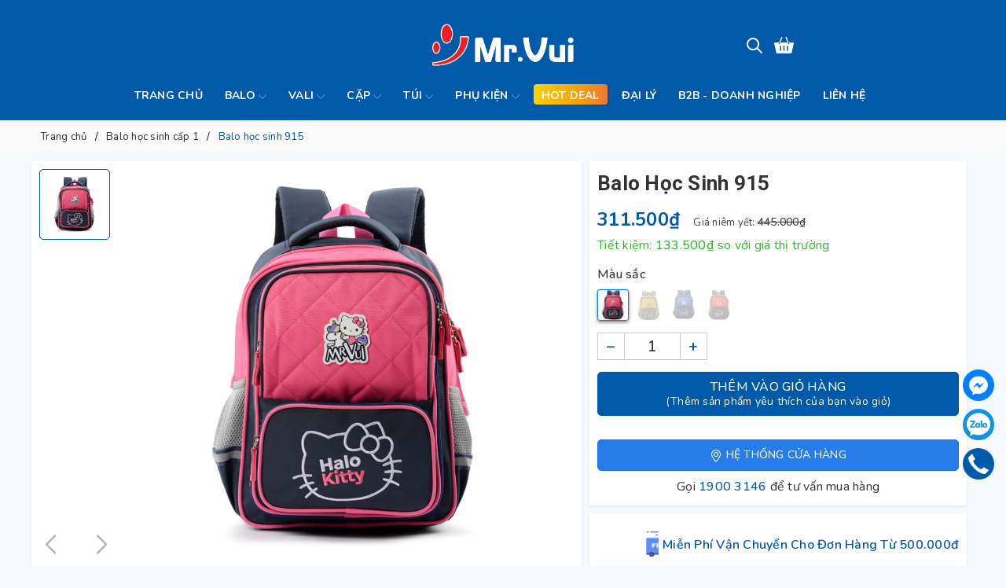

--- FILE ---
content_type: text/html; charset=utf-8
request_url: https://mrvui.vn/balo-hoc-sinh-915
body_size: 39984
content:
<!DOCTYPE html>
<html lang="vi">
	<head>
		
		<meta charset="UTF-8" />
		<meta name="viewport" content="width=device-width, initial-scale=1, maximum-scale=1">
		<meta name="ahrefs-site-verification" content="6f970b92554429fc3653528eba91c6fc28608b793a5cca07d199bbb8dfa02cbc">
		<meta name="theme-color" content="#0059a9" />
		<title>Balo học sinh 915 | Mr.Vui</title>
		<meta name="description" content="Balo học sinh 915 với thiết kế nhỏ gọn và dễ thương các bé có thể mang đi học hoặc đi chơi đều rất tiện lợi; họa tiết dễ thương được kết hợp hài hòa.">
		<meta name="keywords" content="Balo học sinh 915, Balo học sinh cấp 1, Balo, Mr.Vui, mrvui.vn"/>		
		<link rel="canonical" href="https://mrvui.vn/balo-hoc-sinh-915"/>
		<link rel="dns-prefetch" href="https://mrvui.vn">
		<link rel="dns-prefetch" href="//bizweb.dktcdn.net/">
		<link rel="dns-prefetch" href="//www.google-analytics.com/">
		<link rel="dns-prefetch" href="//www.googletagmanager.com/">
		
		<meta name="robots" content="index,follow" />
		<meta name="theme-color" content="#0059a9" />
		<link rel="icon" href="//bizweb.dktcdn.net/100/343/358/themes/868565/assets/favicon.png?1768985828963" type="image/x-icon" />
		<link rel="apple-touch-icon" href="//bizweb.dktcdn.net/100/343/358/themes/868565/assets/favicon.png?1768985828963">
		<meta property="og:type" content="product">
<meta property="og:title" content="Balo học sinh 915">
<meta property="og:image" content="https://bizweb.dktcdn.net/thumb/medium/100/343/358/products/balo-hoc-sinh-cap-1-915-hong-xam-1-1678674625243.jpg?v=1753930369703">
<meta property="og:image:secure_url" content="https://bizweb.dktcdn.net/thumb/medium/100/343/358/products/balo-hoc-sinh-cap-1-915-hong-xam-1-1678674625243.jpg?v=1753930369703">
<meta property="og:image" content="https://bizweb.dktcdn.net/thumb/medium/100/343/358/products/15ccd06c7345ae1bf754.jpg?v=1753930369703">
<meta property="og:image:secure_url" content="https://bizweb.dktcdn.net/thumb/medium/100/343/358/products/15ccd06c7345ae1bf754.jpg?v=1753930369703">
<meta property="og:image" content="https://bizweb.dktcdn.net/thumb/medium/100/343/358/products/balo-hoc-sinh-cap-1-915-hong-xam-2.jpg?v=1678677140813">
<meta property="og:image:secure_url" content="https://bizweb.dktcdn.net/thumb/medium/100/343/358/products/balo-hoc-sinh-cap-1-915-hong-xam-2.jpg?v=1678677140813">
<meta property="og:availability" content="instock" />
<meta property="og:price:amount" content="311500">
<meta property="og:price:currency" content="VND">
<meta property="og:description" content="Balo học sinh 915 với thiết kế nhỏ gọn và dễ thương các bé có thể mang đi học hoặc đi chơi đều rất tiện lợi; họa tiết dễ thương được kết hợp hài hòa.">
<meta property="og:url" content="https://mrvui.vn/balo-hoc-sinh-915">
<meta property="og:site_name" content="Mr.Vui">
		<link rel="preload" as="style" type="text/css" href="//bizweb.dktcdn.net/100/343/358/themes/868565/assets/bootstrap.css?1768985828963" onload="this.rel='stylesheet'" />
		<link href="//bizweb.dktcdn.net/100/343/358/themes/868565/assets/bootstrap.css?1768985828963" rel="stylesheet" type="text/css" media="all" />
		<link rel="preload" as="style" type="text/css" href="//bizweb.dktcdn.net/100/343/358/themes/868565/assets/evo-main.scss.css?1768985828963" onload="this.rel='stylesheet'" />
		<link href="//bizweb.dktcdn.net/100/343/358/themes/868565/assets/evo-main.scss.css?1768985828963" rel="stylesheet" type="text/css" media="all" />
		
		
		
		
		
		
		
		
		
		
		<link rel="preload" as="style" type="text/css" href="//bizweb.dktcdn.net/100/343/358/themes/868565/assets/evo-products.scss.css?1768985828963" />
		<link href="//bizweb.dktcdn.net/100/343/358/themes/868565/assets/evo-products.scss.css?1768985828963" rel="stylesheet" type="text/css" media="all" />
		
		
		
		
		
		
		
		
		
		
		<style>
			:root{
				--text-color: #333;
				--body-background: #F8F8F8;
				--text-secondary-color: #666666;
				--primary-color: ;
				--secondary-color:;
				--price-color: ;
				--subheader-background: ;
				--subheader-color: ;
				--header-category-bg: ;
				--header-category-color: ;
				--label-background: ;
				--label-color: ;
				--footer-bg:;
				--footer-color:;
				--show-loadmore: flex				--order-loadmore: initial				--sale-pop-color: ;
				--addtocart-bg: #ED3324;
				--addtocart-text-color: #fff;
				--cta-color: ;
				--section-coupon-bg: transparent;
				--coupon-title-color: #0059a9;
				--coupon-button-color: #0059a9;
				--col-menu: 3;
				--border-color: #f1f1f1;
				--link-color: ;
       			--link-hover-color: ;
				--coupon-code-background: #fefefe;
				--coupon-lite-border: #ed1b24;
				--product-promotion-bg: ;
				--policies-bg: #fff;
				--policies-color: #666666;
				--product-promotion-color: #6782A6;
				--reviewBg: ;
    			--starColor: #000000;
				 --btn-radius: 0px;
        --primary-button-text-color: ;
				--bgCount:#ffffff;
		--textCount:#0059a9;
        --primary-button-background: #fff;
        --border-radius: 0px;
			}
			.modal-scrollbar-measure {
				display: none;
			}
				
     
		</style>
		
		<script>
	var Bizweb = Bizweb || {};
	Bizweb.store = 'mrvui.mysapo.net';
	Bizweb.id = 343358;
	Bizweb.theme = {"id":868565,"name":"Evo Mobile - Updating...","role":"main"};
	Bizweb.template = 'product';
	if(!Bizweb.fbEventId)  Bizweb.fbEventId = 'xxxxxxxx-xxxx-4xxx-yxxx-xxxxxxxxxxxx'.replace(/[xy]/g, function (c) {
	var r = Math.random() * 16 | 0, v = c == 'x' ? r : (r & 0x3 | 0x8);
				return v.toString(16);
			});		
</script>
<script>
	(function () {
		function asyncLoad() {
			var urls = ["//productreviews.sapoapps.vn/assets/js/productreviews.min.js?store=mrvui.mysapo.net","https://googleshopping.sapoapps.vn/conversion-tracker/global-tag/1753.js?store=mrvui.mysapo.net","https://googleshopping.sapoapps.vn/conversion-tracker/event-tag/1753.js?store=mrvui.mysapo.net","https://availablenotice.sapoapps.vn/scripts/ab_availablenotice_scripttag.min.js?store=mrvui.mysapo.net","https://sociallogin.sapoapps.vn/sociallogin/script.js?store=mrvui.mysapo.net","https://google-shopping-v2.sapoapps.vn/api/conversion-tracker/global-tag/1786?store=mrvui.mysapo.net","https://google-shopping-v2.sapoapps.vn/api/conversion-tracker/event-tag/1786?store=mrvui.mysapo.net","https://google-shopping-v2.sapoapps.vn/api/conversion-tracker/event-tag-conversion/1786?store=mrvui.mysapo.net","https://popup.sapoapps.vn/api/genscript/script?store=mrvui.mysapo.net","https://buyx-gety.sapoapps.vn/assets/script.v2.js?store=mrvui.mysapo.net","https://combo.sapoapps.vn/assets/script.js?store=mrvui.mysapo.net","https://forms.sapoapps.vn/libs/js/surveyform.min.js?store=mrvui.mysapo.net","https://social-contact.sapoapps.vn/api/genscript/script_fb_init?store=mrvui.mysapo.net"];
			for (var i = 0; i < urls.length; i++) {
				var s = document.createElement('script');
				s.type = 'text/javascript';
				s.async = true;
				s.src = urls[i];
				var x = document.getElementsByTagName('script')[0];
				x.parentNode.insertBefore(s, x);
			}
		};
		window.attachEvent ? window.attachEvent('onload', asyncLoad) : window.addEventListener('load', asyncLoad, false);
	})();
</script>


<script>
	window.BizwebAnalytics = window.BizwebAnalytics || {};
	window.BizwebAnalytics.meta = window.BizwebAnalytics.meta || {};
	window.BizwebAnalytics.meta.currency = 'VND';
	window.BizwebAnalytics.tracking_url = '/s';

	var meta = {};
	
	meta.product = {"id": 29929107, "vendor": "Mr.Vui", "name": "Balo học sinh 915",
	"type": "balo học sinh", "price": 311500 };
	
	
	for (var attr in meta) {
	window.BizwebAnalytics.meta[attr] = meta[attr];
	}
</script>

	
		<script src="/dist/js/stats.min.js?v=96f2ff2"></script>
	



<!-- Google tag (gtag.js) -->
<script async src="https://www.googletagmanager.com/gtag/js?id=G-HJTY9CBPQQ"></script>
<script>
  window.dataLayer = window.dataLayer || [];
  function gtag(){dataLayer.push(arguments);}
  gtag('js', new Date());

  gtag('config', 'G-HJTY9CBPQQ');
</script>
<script>

	window.enabled_enhanced_ecommerce = false;

</script>

<script>

	try {
		gtag('event', 'view_item', {
			items: [
				{
					id: 29929107,
					name: "Balo học sinh 915",
					brand: "Mr.Vui",
					category: "balo học sinh",
					variant: "XANH ĐEN - HỒNG SEN",
					price: '311500'
				}
			]
		});
	} catch(e) { console.error('ga script error', e);}

</script>






<script>
	var eventsListenerScript = document.createElement('script');
	eventsListenerScript.async = true;
	
	eventsListenerScript.src = "/dist/js/store_events_listener.min.js?v=1b795e9";
	
	document.getElementsByTagName('head')[0].appendChild(eventsListenerScript);
</script>






		
		<script>var ProductReviewsAppUtil=ProductReviewsAppUtil || {};ProductReviewsAppUtil.store={name: 'Mr.Vui'};</script>
		<script type="application/ld+json">
{
	"@context" : "http://schema.org",
  	"@type" : "Organization",
  	"legalName" : "Mr.Vui",
  	"url" : "https://mrvui.vn",
  	"contactPoint":[{
    	"@type" : "ContactPoint",
    	"telephone" : "+84 0901487456",
    	"contactType" : "customer service"
  	}],
  	"logo":"//bizweb.dktcdn.net/100/343/358/themes/868565/assets/logo.png?1768985828963",
  	"sameAs":[
  	"#",
    "#"
	]
}
</script>
<script type="application/ld+json">
    {
      "@context": "https://schema.org",
      "@type": "WebSite",
      "url": "https://mrvui.vn",
      "potentialAction": {
        "@type": "SearchAction",
        "target": "https://mrvui.vn/search?query={search_term_string}",
        "query-input": "required name=search_term_string"
      }
    }
</script>
		<link rel="preload" as="script" href="//bizweb.dktcdn.net/100/343/358/themes/868565/assets/jquery.js?1768985828963" />
		<script src="//bizweb.dktcdn.net/100/343/358/themes/868565/assets/jquery.js?1768985828963" type="text/javascript"></script>
		<script>
			$(document).ready(function ($) {
				awe_lazyloadImage();
			});
			function awe_lazyloadImage() {
				var ll = new LazyLoad({
					elements_selector: ".lazy",
					load_delay: 100,
					threshold: 0
				});
			} window.awe_lazyloadImage=awe_lazyloadImage;
		</script>
		<link rel="preconnect" href="https://fonts.googleapis.com">
		<link rel="preconnect" href="https://fonts.gstatic.com" crossorigin>
		<link href="https://fonts.googleapis.com/css2?family=Montserrat:wght@300;400;500;600;700;800;900&display=swap" rel="stylesheet">
		<link href="https://fonts.googleapis.com/css2?family=Nunito:ital,wght@0,200..1000;1,200..1000&family=Roboto:ital,wght@0,100..900;1,100..900&display=swap" rel="stylesheet">
		<link href="https://fonts.googleapis.com/css2?family=Italianno&family=Yeseva+One&display=swap" rel="stylesheet">
		<link href="https://fonts.googleapis.com/css2?family=Whisper&display=swap" rel="stylesheet">
	</head>
	<body class="product">
		<header class="header ">
	<div class="container">
		<div class="row align-items-center evo-header-padding">
			<div class="evo-header-flex-item header-fill d-sm-inline-block d-lg-none evo-menu order-md-first order-first evo-hidden-mobile">
				<button class="menu-icon" aria-label="Menu" id="trigger-mobile" title="Menu">
					<svg viewBox="0 0 24 16">
						<path d="M0 15.985v-2h24v2H0zm0-9h24v2H0v-2zm0-7h24v2H0v-2z"></path>
					</svg>
				</button>
			</div>
			<div class="col-lg-3 col-md-3 d-lg-block d-md-block d-sm-none d-none"></div>
			<div class="col-lg-6 col-md-6 header-logo evo-header-flex-item evo-hidden-mobile">
				<a href="/" class="logo-wrapper" title="Mr.Vui">
					<img src="[data-uri]" data-src="//bizweb.dktcdn.net/100/343/358/themes/868565/assets/logo.png?1768985828963" alt="Mr.Vui" class="lazy img-responsive mx-auto d-block" />
				</a>
			</div>	
			<div class="col-lg-3 col-md-3 header-fill text-right evo-header-flex-item evo-hidden-mobile">	
				<div class="evo-search-desktop header_search_des">
					<div class="evo-searchs">
						<form action="/search" method="get" class="evo-header-search-form" role="search">
							<input type="text" aria-label="Tìm kiếm" name="query" 
								   class="search-auto form-control" placeholder="Tìm kiếm" autocomplete="off" />
							<input type="hidden" name="type" value="product" />
							<button class="btn btn-default" type="submit" aria-label="Tìm kiếm">
								<svg class="Icon Icon--search-desktop" viewBox="0 0 21 21">
									<g transform="translate(1 1)" stroke="currentColor" stroke-width="2" fill="none" fill-rule="evenodd" stroke-linecap="square">
										<path d="M18 18l-5.7096-5.7096"></path>
										<circle cx="7.2" cy="7.2" r="7.2"></circle>
									</g>
								</svg>
							</button>
						</form>
					</div>

				</div>
				
				<a href="javascript:;" class="evo-header-search" title="Tìm kiếm">
					<svg class="icon-open" xmlns="http://www.w3.org/2000/svg" enable-background="new 0 0 461.516 461.516" height="512" viewBox="0 0 461.516 461.516" width="512"><path d="m185.746 371.332c41.251.001 81.322-13.762 113.866-39.11l122.778 122.778c9.172 8.858 23.787 8.604 32.645-.568 8.641-8.947 8.641-23.131 0-32.077l-122.778-122.778c62.899-80.968 48.252-197.595-32.716-260.494s-197.594-48.252-260.493 32.716-48.252 197.595 32.716 260.494c32.597 25.323 72.704 39.06 113.982 39.039zm-98.651-284.273c54.484-54.485 142.82-54.486 197.305-.002s54.486 142.82.002 197.305-142.82 54.486-197.305.002c-.001-.001-.001-.001-.002-.002-54.484-54.087-54.805-142.101-.718-196.585.239-.24.478-.479.718-.718z"/></svg>
					<svg class="icon-close" viewBox="0 0 16 14">
						<path d="M15 0L1 14m14 0L1 0" stroke="currentColor" fill="none" fill-rule="evenodd"></path>
					</svg>
				</a>
				<a href="javascript:void(0)" class="evo-header-cart" aria-label="Xem giỏ hàng" title="Giỏ hàng">
					<svg xmlns="http://www.w3.org/2000/svg" enable-background="new 0 0 512 512" height="512" viewBox="0 0 512 512" width="512"><path d="m490.299 185.717h-106.219l-59.584-136.433c-3.315-7.591-12.157-11.06-19.749-7.743-7.592 3.315-11.059 12.158-7.743 19.75l54.34 124.427h-190.688l54.34-124.427c3.315-7.592-.151-16.434-7.743-19.75-7.591-3.317-16.435.15-19.749 7.743l-59.584 136.433h-106.219c-13.895 0-24.207 12.579-21.167 25.82l55.935 243.63c2.221 9.674 11.015 16.55 21.167 16.55h356.728c10.152 0 18.946-6.876 21.167-16.55l55.935-243.63c3.04-13.24-7.273-25.82-21.167-25.82zm-359.557 46.004c-2.004 0-4.041-.404-5.996-1.258-7.592-3.315-11.059-12.157-7.743-19.75l11.268-25.802h32.736l-16.512 37.808c-2.461 5.639-7.971 9.002-13.753 9.002zm50.258 159.996c0 8.284-6.716 15-15 15s-15-6.716-15-15v-110c0-8.284 6.716-15 15-15s15 6.716 15 15zm90 0c0 8.284-6.716 15-15 15s-15-6.716-15-15v-110c0-8.284 6.716-15 15-15s15 6.716 15 15zm90 0c0 8.284-6.716 15-15 15s-15-6.716-15-15v-110c0-8.284 6.716-15 15-15s15 6.716 15 15zm26.253-161.254c-1.954.854-3.991 1.258-5.995 1.258-5.782 0-11.292-3.362-13.754-9.001l-16.512-37.808h32.736l11.268 25.802c3.316 7.592-.151 16.434-7.743 19.749z"/></svg>
					<span class="count_item_pr">0</span>
				</a>
			</div>
		</div>
	</div>
	<div class="header-main-nav d-lg-block d-none">
		<ul id="nav" class="nav container">
	
	
	
	
	<li class="nav-item ">
		<a class="nav-link" href="/" title="Trang chủ">Trang chủ</a>
	</li>
	
	
	
	
	<li class=" nav-item has-childs  ">
		<a href="/balo" class="nav-link" title="Balo">Balo <svg xmlns="http://www.w3.org/2000/svg" xmlns:xlink="http://www.w3.org/1999/xlink" x="0px" y="0px" viewBox="0 0 490.656 490.656" style="enable-background:new 0 0 490.656 490.656;" xml:space="preserve" width="25px" height="25px"><path d="M487.536,120.445c-4.16-4.16-10.923-4.16-15.083,0L245.339,347.581L18.203,120.467c-4.16-4.16-10.923-4.16-15.083,0    c-4.16,4.16-4.16,10.923,0,15.083l234.667,234.667c2.091,2.069,4.821,3.115,7.552,3.115s5.461-1.045,7.531-3.136l234.667-234.667    C491.696,131.368,491.696,124.605,487.536,120.445z" data-original="#000000" class="active-path" data-old_color="#000000" fill="#141414"/></svg></a>
		
		<ul class="dropdown-menu">
			
			
			<li class="dropdown-submenu nav-item-lv2 has-childs2">
				<a class="nav-link" href="/balo-hoc-sinh" title="Balo học sinh">Balo học sinh <svg xmlns="http://www.w3.org/2000/svg" xmlns:xlink="http://www.w3.org/1999/xlink" x="0px" y="0px" viewBox="0 0 490.656 490.656" style="enable-background:new 0 0 490.656 490.656;" xml:space="preserve" width="25px" height="25px"><path d="M487.536,120.445c-4.16-4.16-10.923-4.16-15.083,0L245.339,347.581L18.203,120.467c-4.16-4.16-10.923-4.16-15.083,0    c-4.16,4.16-4.16,10.923,0,15.083l234.667,234.667c2.091,2.069,4.821,3.115,7.552,3.115s5.461-1.045,7.531-3.136l234.667-234.667    C491.696,131.368,491.696,124.605,487.536,120.445z" data-original="#000000" class="active-path" data-old_color="#000000" fill="#141414"/></svg></a>
				<ul class="dropdown-menu">
					
					<li class="nav-item-lv3">
						<a class="nav-link" href="/balo-hoc-sinh-cap-1" title="Balo học sinh cấp 1">Balo học sinh cấp 1</a>
					</li>
					
					<li class="nav-item-lv3">
						<a class="nav-link" href="/balo-hoc-sinh-cap-2" title="Balo học sinh cấp 2">Balo học sinh cấp 2</a>
					</li>
					
					<li class="nav-item-lv3">
						<a class="nav-link" href="/balo-hoc-sinh-cap-3" title="Balo học sinh cấp 3">Balo học sinh cấp 3</a>
					</li>
					
				</ul>
			</li>
			
			
			
			<li class="nav-item-lv2">
				<a class="nav-link" href="/balo-mau-giao" title="Balo mẫu giáo">Balo mẫu giáo</a>
			</li>
			
			
			
			<li class="nav-item-lv2">
				<a class="nav-link" href="/balo-chong-gu" title="Balo chống gù">Balo chống gù</a>
			</li>
			
			
			
			<li class="nav-item-lv2">
				<a class="nav-link" href="/balo-keo-hoc-sinh" title="Balo kéo học sinh">Balo kéo học sinh</a>
			</li>
			
			
			
			<li class="nav-item-lv2">
				<a class="nav-link" href="/balo-teen" title="Balo teen">Balo teen</a>
			</li>
			
			
			
			<li class="dropdown-submenu nav-item-lv2 has-childs2">
				<a class="nav-link" href="/balo-laptop" title="Balo laptop">Balo laptop <svg xmlns="http://www.w3.org/2000/svg" xmlns:xlink="http://www.w3.org/1999/xlink" x="0px" y="0px" viewBox="0 0 490.656 490.656" style="enable-background:new 0 0 490.656 490.656;" xml:space="preserve" width="25px" height="25px"><path d="M487.536,120.445c-4.16-4.16-10.923-4.16-15.083,0L245.339,347.581L18.203,120.467c-4.16-4.16-10.923-4.16-15.083,0    c-4.16,4.16-4.16,10.923,0,15.083l234.667,234.667c2.091,2.069,4.821,3.115,7.552,3.115s5.461-1.045,7.531-3.136l234.667-234.667    C491.696,131.368,491.696,124.605,487.536,120.445z" data-original="#000000" class="active-path" data-old_color="#000000" fill="#141414"/></svg></a>
				<ul class="dropdown-menu">
					
					<li class="nav-item-lv3">
						<a class="nav-link" href="/balo-laptop-13-inch" title="Balo laptop 13 inch">Balo laptop 13 inch</a>
					</li>
					
					<li class="nav-item-lv3">
						<a class="nav-link" href="/balo-laptop-14-inch" title="Balo laptop 14 inch">Balo laptop 14 inch</a>
					</li>
					
					<li class="nav-item-lv3">
						<a class="nav-link" href="/balo-laptop-15-6-inch" title="Balo laptop 15.6 inch">Balo laptop 15.6 inch</a>
					</li>
					
					<li class="nav-item-lv3">
						<a class="nav-link" href="/balo-laptop-17-3-inch" title="Balo laptop 17 inch">Balo laptop 17 inch</a>
					</li>
					
				</ul>
			</li>
			
			
			
			<li class="nav-item-lv2">
				<a class="nav-link" href="/balo-du-lich" title="Balo du lịch">Balo du lịch</a>
			</li>
			
			
			
			<li class="nav-item-lv2">
				<a class="nav-link" href="/balo-mini" title="Balo mini">Balo mini</a>
			</li>
			
			
			
			<li class="nav-item-lv2">
				<a class="nav-link" href="/balo-the-thao" title="Balo thể thao">Balo thể thao</a>
			</li>
			
			
		</ul>
		
	</li>
	
	
	
	
	<li class=" nav-item has-childs  ">
		<a href="/vali" class="nav-link" title="Vali">Vali <svg xmlns="http://www.w3.org/2000/svg" xmlns:xlink="http://www.w3.org/1999/xlink" x="0px" y="0px" viewBox="0 0 490.656 490.656" style="enable-background:new 0 0 490.656 490.656;" xml:space="preserve" width="25px" height="25px"><path d="M487.536,120.445c-4.16-4.16-10.923-4.16-15.083,0L245.339,347.581L18.203,120.467c-4.16-4.16-10.923-4.16-15.083,0    c-4.16,4.16-4.16,10.923,0,15.083l234.667,234.667c2.091,2.069,4.821,3.115,7.552,3.115s5.461-1.045,7.531-3.136l234.667-234.667    C491.696,131.368,491.696,124.605,487.536,120.445z" data-original="#000000" class="active-path" data-old_color="#000000" fill="#141414"/></svg></a>
		
		<ul class="dropdown-menu">
			
			
			<li class="nav-item-lv2">
				<a class="nav-link" href="/vali-keo-nhua" title="Vali kéo nhựa">Vali kéo nhựa</a>
			</li>
			
			
			
			<li class="nav-item-lv2">
				<a class="nav-link" href="/vali-keo-vai" title="Vali kéo vải">Vali kéo vải</a>
			</li>
			
			
		</ul>
		
	</li>
	
	
	
	
	<li class=" nav-item has-childs  ">
		<a href="/cap" class="nav-link" title="Cặp">Cặp <svg xmlns="http://www.w3.org/2000/svg" xmlns:xlink="http://www.w3.org/1999/xlink" x="0px" y="0px" viewBox="0 0 490.656 490.656" style="enable-background:new 0 0 490.656 490.656;" xml:space="preserve" width="25px" height="25px"><path d="M487.536,120.445c-4.16-4.16-10.923-4.16-15.083,0L245.339,347.581L18.203,120.467c-4.16-4.16-10.923-4.16-15.083,0    c-4.16,4.16-4.16,10.923,0,15.083l234.667,234.667c2.091,2.069,4.821,3.115,7.552,3.115s5.461-1.045,7.531-3.136l234.667-234.667    C491.696,131.368,491.696,124.605,487.536,120.445z" data-original="#000000" class="active-path" data-old_color="#000000" fill="#141414"/></svg></a>
		
		<ul class="dropdown-menu">
			
			
			<li class="dropdown-submenu nav-item-lv2 has-childs2">
				<a class="nav-link" href="/cap-da-nang-laptop" title="Cặp đa năng">Cặp đa năng <svg xmlns="http://www.w3.org/2000/svg" xmlns:xlink="http://www.w3.org/1999/xlink" x="0px" y="0px" viewBox="0 0 490.656 490.656" style="enable-background:new 0 0 490.656 490.656;" xml:space="preserve" width="25px" height="25px"><path d="M487.536,120.445c-4.16-4.16-10.923-4.16-15.083,0L245.339,347.581L18.203,120.467c-4.16-4.16-10.923-4.16-15.083,0    c-4.16,4.16-4.16,10.923,0,15.083l234.667,234.667c2.091,2.069,4.821,3.115,7.552,3.115s5.461-1.045,7.531-3.136l234.667-234.667    C491.696,131.368,491.696,124.605,487.536,120.445z" data-original="#000000" class="active-path" data-old_color="#000000" fill="#141414"/></svg></a>
				<ul class="dropdown-menu">
					
				</ul>
			</li>
			
			
			
			<li class="nav-item-lv2">
				<a class="nav-link" href="/cap-cong-so-laptop" title="Cặp công sở">Cặp công sở</a>
			</li>
			
			
			
			<li class="nav-item-lv2">
				<a class="nav-link" href="/cap-chong-gu" title="Cặp chống gù">Cặp chống gù</a>
			</li>
			
			
			
			<li class="dropdown-submenu nav-item-lv2 has-childs2">
				<a class="nav-link" href="/cap-hoc-sinh-cap-1" title="Cặp học sinh cấp 1">Cặp học sinh cấp 1 <svg xmlns="http://www.w3.org/2000/svg" xmlns:xlink="http://www.w3.org/1999/xlink" x="0px" y="0px" viewBox="0 0 490.656 490.656" style="enable-background:new 0 0 490.656 490.656;" xml:space="preserve" width="25px" height="25px"><path d="M487.536,120.445c-4.16-4.16-10.923-4.16-15.083,0L245.339,347.581L18.203,120.467c-4.16-4.16-10.923-4.16-15.083,0    c-4.16,4.16-4.16,10.923,0,15.083l234.667,234.667c2.091,2.069,4.821,3.115,7.552,3.115s5.461-1.045,7.531-3.136l234.667-234.667    C491.696,131.368,491.696,124.605,487.536,120.445z" data-original="#000000" class="active-path" data-old_color="#000000" fill="#141414"/></svg></a>
				<ul class="dropdown-menu">
					
					<li class="nav-item-lv3">
						<a class="nav-link" href="/cap-cho-be-trai" title="Cặp cho bé trai">Cặp cho bé trai</a>
					</li>
					
					<li class="nav-item-lv3">
						<a class="nav-link" href="/cap-cho-be-gai" title="Cặp cho bé gái">Cặp cho bé gái</a>
					</li>
					
				</ul>
			</li>
			
			
			
			<li class="nav-item-lv2">
				<a class="nav-link" href="/cap-hoc-sinh-cap-2" title="Cặp học sinh cấp 2">Cặp học sinh cấp 2</a>
			</li>
			
			
			
			<li class="nav-item-lv2">
				<a class="nav-link" href="/cap-hoc-sinh-cap-3" title="Cặp học sinh cấp 3">Cặp học sinh cấp 3</a>
			</li>
			
			
		</ul>
		
	</li>
	
	
	
	
	<li class=" nav-item has-childs  ">
		<a href="/tui" class="nav-link" title="Túi">Túi <svg xmlns="http://www.w3.org/2000/svg" xmlns:xlink="http://www.w3.org/1999/xlink" x="0px" y="0px" viewBox="0 0 490.656 490.656" style="enable-background:new 0 0 490.656 490.656;" xml:space="preserve" width="25px" height="25px"><path d="M487.536,120.445c-4.16-4.16-10.923-4.16-15.083,0L245.339,347.581L18.203,120.467c-4.16-4.16-10.923-4.16-15.083,0    c-4.16,4.16-4.16,10.923,0,15.083l234.667,234.667c2.091,2.069,4.821,3.115,7.552,3.115s5.461-1.045,7.531-3.136l234.667-234.667    C491.696,131.368,491.696,124.605,487.536,120.445z" data-original="#000000" class="active-path" data-old_color="#000000" fill="#141414"/></svg></a>
		
		<ul class="dropdown-menu">
			
			
			<li class="nav-item-lv2">
				<a class="nav-link" href="/tui-du-lich" title="Túi du lịch">Túi du lịch</a>
			</li>
			
			
			
			<li class="nav-item-lv2">
				<a class="nav-link" href="/tui-deo-cheo" title="Túi đeo chéo">Túi đeo chéo</a>
			</li>
			
			
			
			<li class="nav-item-lv2">
				<a class="nav-link" href="/tui-chong-soc" title="Túi chống sốc">Túi chống sốc</a>
			</li>
			
			
			
			<li class="nav-item-lv2">
				<a class="nav-link" href="/tui-the-thao-du-lich" title="Túi thể thao du lịch">Túi thể thao du lịch</a>
			</li>
			
			
		</ul>
		
	</li>
	
	
	
	
	<li class="evo-hover-left nav-item has-childs  ">
		<a href="/phu-kien" class="nav-link" title="Phụ kiện">Phụ kiện <svg xmlns="http://www.w3.org/2000/svg" xmlns:xlink="http://www.w3.org/1999/xlink" x="0px" y="0px" viewBox="0 0 490.656 490.656" style="enable-background:new 0 0 490.656 490.656;" xml:space="preserve" width="25px" height="25px"><path d="M487.536,120.445c-4.16-4.16-10.923-4.16-15.083,0L245.339,347.581L18.203,120.467c-4.16-4.16-10.923-4.16-15.083,0    c-4.16,4.16-4.16,10.923,0,15.083l234.667,234.667c2.091,2.069,4.821,3.115,7.552,3.115s5.461-1.045,7.531-3.136l234.667-234.667    C491.696,131.368,491.696,124.605,487.536,120.445z" data-original="#000000" class="active-path" data-old_color="#000000" fill="#141414"/></svg></a>
		
		<ul class="dropdown-menu">
			
			
			<li class="nav-item-lv2">
				<a class="nav-link" href="/tui-phu-kien-1" title="Túi phụ kiện">Túi phụ kiện</a>
			</li>
			
			
			
			<li class="nav-item-lv2">
				<a class="nav-link" href="/hop-but" title="Hộp bút">Hộp bút</a>
			</li>
			
			
			
			<li class="nav-item-lv2">
				<a class="nav-link" href="/moc-khoa" title="Móc khóa">Móc khóa</a>
			</li>
			
			
		</ul>
		
	</li>
	
	
	
	
	<li class="nav-item ">
		<a class="nav-link" href="/san-pham-khuyen-mai" title="Hot deal">Hot deal</a>
	</li>
	
	
	
	
	<li class="nav-item ">
		<a class="nav-link" href="/he-thong-cua-hang" title="Đại lý">Đại lý</a>
	</li>
	
	
	
	
	<li class="nav-item ">
		<a class="nav-link" href="/xuong-may-balo-tui-xach" title="B2B - Doanh Nghiệp">B2B - Doanh Nghiệp</a>
	</li>
	
	
	
	
	<li class="nav-item ">
		<a class="nav-link" href="/lien-he" title="Liên hệ">Liên hệ</a>
	</li>
	
	
</ul>
	</div>
</header>


		
<section class="bread-crumb">
	<div class="container">
		<ul class="breadcrumb" itemscope itemtype="https://schema.org/BreadcrumbList">					
			<li class="home" itemprop="itemListElement" itemscope itemtype="https://schema.org/ListItem">
				<a itemprop="item" href="/" title="Trang chủ">
					<span itemprop="name">Trang chủ</span>
					<meta itemprop="position" content="1" />
				</a>
			</li>
			
			
			<li itemprop="itemListElement" itemscope itemtype="https://schema.org/ListItem">
				<a itemprop="item" href="/balo-hoc-sinh-cap-1" title="Balo học sinh cấp 1">
					<span itemprop="name">Balo học sinh cấp 1</span>
					<meta itemprop="position" content="2" />
					
				</a>
			</li>
			
			<li itemprop="itemListElement" itemscope itemtype="https://schema.org/ListItem">
				<strong>
					<span itemprop="name">Balo học sinh 915</span>
					<meta itemprop="position" content="3" />
				</strong>
			</li>
			
		</ul>
	</div>
</section>

<section class="product product-margin" itemscope itemtype="http://schema.org/Product">	
	<meta itemprop="mpn" content="29929107" />
	<meta itemprop="image" content="https://bizweb.dktcdn.net/thumb/grande/100/343/358/products/balo-hoc-sinh-cap-1-915-hong-xam-1-1678674625243.jpg?v=1753930369703">
	<meta itemprop="description" content="Thiết kế nhỏ gọn
Balo học sinh 915 với thiết kế nhỏ gọn và dễ thương các bé có thể mang đi học hoặc đi chơi đều rất tiện lợi; với những hoạ tiết dễ thương được kết hợp với nhau một cách hài hòa, màu sắc dễ chịu không quá cầu kỳ. Hình ảnh và màu sắc độc đáo tạo cảm giác thích thú khi đến trường ch...">
	<meta itemprop="name" content="Balo học sinh 915">
	<div class="container margin-top-10">
		<div class="margin-bottom-10 row details-product product-bottom">
			<div class="product-detail-left col-lg-7 col-md-12 col-sm-12 col-12 no-padding">
				<div class="shadow-sm product-image-block relative margin-bottom-10">
					
					<div class="swiper-container gallery-top" id="lightgallery">
						<div class="swiper-wrapper">
							
							<a class="swiper-slide 0" data-hash="0" href="https://bizweb.dktcdn.net/100/343/358/products/balo-hoc-sinh-cap-1-915-hong-xam-1-1678674625243.jpg?v=1753930369703"  title="Bấm vào để xem thư viện ảnh Balo học sinh 915">
								<img width="340" height="340" src="//bizweb.dktcdn.net/thumb/large/100/343/358/products/balo-hoc-sinh-cap-1-915-hong-xam-1-1678674625243.jpg?v=1753930369703" alt="Balo học sinh 915" data-image="https://bizweb.dktcdn.net/100/343/358/products/balo-hoc-sinh-cap-1-915-hong-xam-1-1678674625243.jpg?v=1753930369703" class="img-responsive mx-auto d-block lazy" />
							</a>
							
							<a class="swiper-slide 1" data-hash="1" href="https://bizweb.dktcdn.net/100/343/358/products/15ccd06c7345ae1bf754.jpg?v=1753930369703"  title="Bấm vào để xem thư viện ảnh Balo học sinh 915">
								<img width="340" height="340" src="//bizweb.dktcdn.net/thumb/large/100/343/358/products/15ccd06c7345ae1bf754.jpg?v=1753930369703" alt="Balo học sinh 915" data-image="https://bizweb.dktcdn.net/100/343/358/products/15ccd06c7345ae1bf754.jpg?v=1753930369703" class="img-responsive mx-auto d-block lazy" />
							</a>
							
							<a class="swiper-slide 2" data-hash="2" href="https://bizweb.dktcdn.net/100/343/358/products/balo-hoc-sinh-cap-1-915-hong-xam-2.jpg?v=1678677140813"  title="Bấm vào để xem thư viện ảnh Balo học sinh 915">
								<img width="340" height="340" src="//bizweb.dktcdn.net/thumb/large/100/343/358/products/balo-hoc-sinh-cap-1-915-hong-xam-2.jpg?v=1678677140813" alt="Balo học sinh 915" data-image="https://bizweb.dktcdn.net/100/343/358/products/balo-hoc-sinh-cap-1-915-hong-xam-2.jpg?v=1678677140813" class="img-responsive mx-auto d-block lazy" />
							</a>
							
							<a class="swiper-slide 3" data-hash="3" href="https://bizweb.dktcdn.net/100/343/358/products/balo-hoc-sinh-cap-1-915-hong-xam-3.jpg?v=1678677140813"  title="Bấm vào để xem thư viện ảnh Balo học sinh 915">
								<img width="340" height="340" src="//bizweb.dktcdn.net/thumb/large/100/343/358/products/balo-hoc-sinh-cap-1-915-hong-xam-3.jpg?v=1678677140813" alt="Balo học sinh 915" data-image="https://bizweb.dktcdn.net/100/343/358/products/balo-hoc-sinh-cap-1-915-hong-xam-3.jpg?v=1678677140813" class="img-responsive mx-auto d-block lazy" />
							</a>
							
							<a class="swiper-slide 4" data-hash="4" href="https://bizweb.dktcdn.net/100/343/358/products/balo-hoc-sinh-cap-1-915-hong-xam-4.jpg?v=1678677140813"  title="Bấm vào để xem thư viện ảnh Balo học sinh 915">
								<img width="340" height="340" src="//bizweb.dktcdn.net/thumb/large/100/343/358/products/balo-hoc-sinh-cap-1-915-hong-xam-4.jpg?v=1678677140813" alt="Balo học sinh 915" data-image="https://bizweb.dktcdn.net/100/343/358/products/balo-hoc-sinh-cap-1-915-hong-xam-4.jpg?v=1678677140813" class="img-responsive mx-auto d-block lazy" />
							</a>
							
							<a class="swiper-slide 5" data-hash="5" href="https://bizweb.dktcdn.net/100/343/358/products/balo-hoc-sinh-cap-1-915-do-3-1678674617782.jpg?v=1678677140813"  title="Bấm vào để xem thư viện ảnh Balo học sinh 915">
								<img width="340" height="340" src="//bizweb.dktcdn.net/thumb/large/100/343/358/products/balo-hoc-sinh-cap-1-915-do-3-1678674617782.jpg?v=1678677140813" alt="Balo học sinh 915" data-image="https://bizweb.dktcdn.net/100/343/358/products/balo-hoc-sinh-cap-1-915-do-3-1678674617782.jpg?v=1678677140813" class="img-responsive mx-auto d-block lazy" />
							</a>
							
							<a class="swiper-slide 6" data-hash="6" href="https://bizweb.dktcdn.net/100/343/358/products/balo-hoc-sinh-cap-1-915-do-1.jpg?v=1678677140813"  title="Bấm vào để xem thư viện ảnh Balo học sinh 915">
								<img width="340" height="340" src="//bizweb.dktcdn.net/thumb/large/100/343/358/products/balo-hoc-sinh-cap-1-915-do-1.jpg?v=1678677140813" alt="Balo học sinh 915" data-image="https://bizweb.dktcdn.net/100/343/358/products/balo-hoc-sinh-cap-1-915-do-1.jpg?v=1678677140813" class="img-responsive mx-auto d-block lazy" />
							</a>
							
							<a class="swiper-slide 7" data-hash="7" href="https://bizweb.dktcdn.net/100/343/358/products/balo-hoc-sinh-cap-1-915-do-2.jpg?v=1678677140813"  title="Bấm vào để xem thư viện ảnh Balo học sinh 915">
								<img width="340" height="340" src="//bizweb.dktcdn.net/thumb/large/100/343/358/products/balo-hoc-sinh-cap-1-915-do-2.jpg?v=1678677140813" alt="Balo học sinh 915" data-image="https://bizweb.dktcdn.net/100/343/358/products/balo-hoc-sinh-cap-1-915-do-2.jpg?v=1678677140813" class="img-responsive mx-auto d-block lazy" />
							</a>
							
							<a class="swiper-slide 8" data-hash="8" href="https://bizweb.dktcdn.net/100/343/358/products/balo-hoc-sinh-cap-1-915-do-4.jpg?v=1678677140813"  title="Bấm vào để xem thư viện ảnh Balo học sinh 915">
								<img width="340" height="340" src="//bizweb.dktcdn.net/thumb/large/100/343/358/products/balo-hoc-sinh-cap-1-915-do-4.jpg?v=1678677140813" alt="Balo học sinh 915" data-image="https://bizweb.dktcdn.net/100/343/358/products/balo-hoc-sinh-cap-1-915-do-4.jpg?v=1678677140813" class="img-responsive mx-auto d-block lazy" />
							</a>
							
							<a class="swiper-slide 9" data-hash="9" href="https://bizweb.dktcdn.net/100/343/358/products/balo-hoc-sinh-cap-1-915-vang-xam-3-1678674600690.jpg?v=1678677140813"  title="Bấm vào để xem thư viện ảnh Balo học sinh 915">
								<img width="340" height="340" src="//bizweb.dktcdn.net/thumb/large/100/343/358/products/balo-hoc-sinh-cap-1-915-vang-xam-3-1678674600690.jpg?v=1678677140813" alt="Balo học sinh 915" data-image="https://bizweb.dktcdn.net/100/343/358/products/balo-hoc-sinh-cap-1-915-vang-xam-3-1678674600690.jpg?v=1678677140813" class="img-responsive mx-auto d-block lazy" />
							</a>
							
							<a class="swiper-slide 10" data-hash="10" href="https://bizweb.dktcdn.net/100/343/358/products/balo-hoc-sinh-cap-1-915-vang-xam-1.jpg?v=1678677140813"  title="Bấm vào để xem thư viện ảnh Balo học sinh 915">
								<img width="340" height="340" src="//bizweb.dktcdn.net/thumb/large/100/343/358/products/balo-hoc-sinh-cap-1-915-vang-xam-1.jpg?v=1678677140813" alt="Balo học sinh 915" data-image="https://bizweb.dktcdn.net/100/343/358/products/balo-hoc-sinh-cap-1-915-vang-xam-1.jpg?v=1678677140813" class="img-responsive mx-auto d-block lazy" />
							</a>
							
							<a class="swiper-slide 11" data-hash="11" href="https://bizweb.dktcdn.net/100/343/358/products/balo-hoc-sinh-cap-1-915-vang-xam-2.jpg?v=1678677140813"  title="Bấm vào để xem thư viện ảnh Balo học sinh 915">
								<img width="340" height="340" src="//bizweb.dktcdn.net/thumb/large/100/343/358/products/balo-hoc-sinh-cap-1-915-vang-xam-2.jpg?v=1678677140813" alt="Balo học sinh 915" data-image="https://bizweb.dktcdn.net/100/343/358/products/balo-hoc-sinh-cap-1-915-vang-xam-2.jpg?v=1678677140813" class="img-responsive mx-auto d-block lazy" />
							</a>
							
							<a class="swiper-slide 12" data-hash="12" href="https://bizweb.dktcdn.net/100/343/358/products/balo-hoc-sinh-cap-1-915-vang-xam-4.jpg?v=1678677140813"  title="Bấm vào để xem thư viện ảnh Balo học sinh 915">
								<img width="340" height="340" src="//bizweb.dktcdn.net/thumb/large/100/343/358/products/balo-hoc-sinh-cap-1-915-vang-xam-4.jpg?v=1678677140813" alt="Balo học sinh 915" data-image="https://bizweb.dktcdn.net/100/343/358/products/balo-hoc-sinh-cap-1-915-vang-xam-4.jpg?v=1678677140813" class="img-responsive mx-auto d-block lazy" />
							</a>
							
							<a class="swiper-slide 13" data-hash="13" href="https://bizweb.dktcdn.net/100/343/358/products/balo-hoc-sinh-cap-1-915-vang-xam-5.jpg?v=1678677140813"  title="Bấm vào để xem thư viện ảnh Balo học sinh 915">
								<img width="340" height="340" src="//bizweb.dktcdn.net/thumb/large/100/343/358/products/balo-hoc-sinh-cap-1-915-vang-xam-5.jpg?v=1678677140813" alt="Balo học sinh 915" data-image="https://bizweb.dktcdn.net/100/343/358/products/balo-hoc-sinh-cap-1-915-vang-xam-5.jpg?v=1678677140813" class="img-responsive mx-auto d-block lazy" />
							</a>
							
							<a class="swiper-slide 14" data-hash="14" href="https://bizweb.dktcdn.net/100/343/358/products/balo-hoc-sinh-cap-1-915-xanh-den-3-1678674609994.jpg?v=1678677140813"  title="Bấm vào để xem thư viện ảnh Balo học sinh 915">
								<img width="340" height="340" src="//bizweb.dktcdn.net/thumb/large/100/343/358/products/balo-hoc-sinh-cap-1-915-xanh-den-3-1678674609994.jpg?v=1678677140813" alt="Balo học sinh 915" data-image="https://bizweb.dktcdn.net/100/343/358/products/balo-hoc-sinh-cap-1-915-xanh-den-3-1678674609994.jpg?v=1678677140813" class="img-responsive mx-auto d-block lazy" />
							</a>
							
							<a class="swiper-slide 15" data-hash="15" href="https://bizweb.dktcdn.net/100/343/358/products/balo-hoc-sinh-cap-1-915-xanh-den-1.jpg?v=1678677140813"  title="Bấm vào để xem thư viện ảnh Balo học sinh 915">
								<img width="340" height="340" src="//bizweb.dktcdn.net/thumb/large/100/343/358/products/balo-hoc-sinh-cap-1-915-xanh-den-1.jpg?v=1678677140813" alt="Balo học sinh 915" data-image="https://bizweb.dktcdn.net/100/343/358/products/balo-hoc-sinh-cap-1-915-xanh-den-1.jpg?v=1678677140813" class="img-responsive mx-auto d-block lazy" />
							</a>
							
							<a class="swiper-slide 16" data-hash="16" href="https://bizweb.dktcdn.net/100/343/358/products/balo-hoc-sinh-cap-1-915-xanh-den-2.jpg?v=1678677140813"  title="Bấm vào để xem thư viện ảnh Balo học sinh 915">
								<img width="340" height="340" src="//bizweb.dktcdn.net/thumb/large/100/343/358/products/balo-hoc-sinh-cap-1-915-xanh-den-2.jpg?v=1678677140813" alt="Balo học sinh 915" data-image="https://bizweb.dktcdn.net/100/343/358/products/balo-hoc-sinh-cap-1-915-xanh-den-2.jpg?v=1678677140813" class="img-responsive mx-auto d-block lazy" />
							</a>
							
							<a class="swiper-slide 17" data-hash="17" href="https://bizweb.dktcdn.net/100/343/358/products/balo-hoc-sinh-cap-1-915-xanh-den-4.jpg?v=1678677140813"  title="Bấm vào để xem thư viện ảnh Balo học sinh 915">
								<img width="340" height="340" src="//bizweb.dktcdn.net/thumb/large/100/343/358/products/balo-hoc-sinh-cap-1-915-xanh-den-4.jpg?v=1678677140813" alt="Balo học sinh 915" data-image="https://bizweb.dktcdn.net/100/343/358/products/balo-hoc-sinh-cap-1-915-xanh-den-4.jpg?v=1678677140813" class="img-responsive mx-auto d-block lazy" />
							</a>
							
						</div>
					</div>
					<div class="gallery-thumbs swiper-container">
						<div class="swiper-wrapper">
							
							<div class="swiper-slide" data-hash="0" data-image="https://bizweb.dktcdn.net/100/343/358/products/balo-hoc-sinh-cap-1-915-hong-xam-1-1678674625243.jpg?v=1753930369703">
								<img width="73" height="73" src="//bizweb.dktcdn.net/thumb/small/100/343/358/products/balo-hoc-sinh-cap-1-915-hong-xam-1-1678674625243.jpg?v=1753930369703" alt="Balo học sinh 915" data-image="//bizweb.dktcdn.net/thumb/medium/100/343/358/products/balo-hoc-sinh-cap-1-915-hong-xam-1-1678674625243.jpg?v=1753930369703" class="lazy" />
							</div>
							
							<div class="swiper-slide" data-hash="1" data-image="https://bizweb.dktcdn.net/100/343/358/products/15ccd06c7345ae1bf754.jpg?v=1753930369703">
								<img width="73" height="73" src="//bizweb.dktcdn.net/thumb/small/100/343/358/products/15ccd06c7345ae1bf754.jpg?v=1753930369703" alt="Balo học sinh 915" data-image="//bizweb.dktcdn.net/thumb/medium/100/343/358/products/15ccd06c7345ae1bf754.jpg?v=1753930369703" class="lazy" />
							</div>
							
							<div class="swiper-slide" data-hash="2" data-image="https://bizweb.dktcdn.net/100/343/358/products/balo-hoc-sinh-cap-1-915-hong-xam-2.jpg?v=1678677140813">
								<img width="73" height="73" src="//bizweb.dktcdn.net/thumb/small/100/343/358/products/balo-hoc-sinh-cap-1-915-hong-xam-2.jpg?v=1678677140813" alt="Balo học sinh 915" data-image="//bizweb.dktcdn.net/thumb/medium/100/343/358/products/balo-hoc-sinh-cap-1-915-hong-xam-2.jpg?v=1678677140813" class="lazy" />
							</div>
							
							<div class="swiper-slide" data-hash="3" data-image="https://bizweb.dktcdn.net/100/343/358/products/balo-hoc-sinh-cap-1-915-hong-xam-3.jpg?v=1678677140813">
								<img width="73" height="73" src="//bizweb.dktcdn.net/thumb/small/100/343/358/products/balo-hoc-sinh-cap-1-915-hong-xam-3.jpg?v=1678677140813" alt="Balo học sinh 915" data-image="//bizweb.dktcdn.net/thumb/medium/100/343/358/products/balo-hoc-sinh-cap-1-915-hong-xam-3.jpg?v=1678677140813" class="lazy" />
							</div>
							
							<div class="swiper-slide" data-hash="4" data-image="https://bizweb.dktcdn.net/100/343/358/products/balo-hoc-sinh-cap-1-915-hong-xam-4.jpg?v=1678677140813">
								<img width="73" height="73" src="//bizweb.dktcdn.net/thumb/small/100/343/358/products/balo-hoc-sinh-cap-1-915-hong-xam-4.jpg?v=1678677140813" alt="Balo học sinh 915" data-image="//bizweb.dktcdn.net/thumb/medium/100/343/358/products/balo-hoc-sinh-cap-1-915-hong-xam-4.jpg?v=1678677140813" class="lazy" />
							</div>
							
							<div class="swiper-slide" data-hash="5" data-image="https://bizweb.dktcdn.net/100/343/358/products/balo-hoc-sinh-cap-1-915-do-3-1678674617782.jpg?v=1678677140813">
								<img width="73" height="73" src="//bizweb.dktcdn.net/thumb/small/100/343/358/products/balo-hoc-sinh-cap-1-915-do-3-1678674617782.jpg?v=1678677140813" alt="Balo học sinh 915" data-image="//bizweb.dktcdn.net/thumb/medium/100/343/358/products/balo-hoc-sinh-cap-1-915-do-3-1678674617782.jpg?v=1678677140813" class="lazy" />
							</div>
							
							<div class="swiper-slide" data-hash="6" data-image="https://bizweb.dktcdn.net/100/343/358/products/balo-hoc-sinh-cap-1-915-do-1.jpg?v=1678677140813">
								<img width="73" height="73" src="//bizweb.dktcdn.net/thumb/small/100/343/358/products/balo-hoc-sinh-cap-1-915-do-1.jpg?v=1678677140813" alt="Balo học sinh 915" data-image="//bizweb.dktcdn.net/thumb/medium/100/343/358/products/balo-hoc-sinh-cap-1-915-do-1.jpg?v=1678677140813" class="lazy" />
							</div>
							
							<div class="swiper-slide" data-hash="7" data-image="https://bizweb.dktcdn.net/100/343/358/products/balo-hoc-sinh-cap-1-915-do-2.jpg?v=1678677140813">
								<img width="73" height="73" src="//bizweb.dktcdn.net/thumb/small/100/343/358/products/balo-hoc-sinh-cap-1-915-do-2.jpg?v=1678677140813" alt="Balo học sinh 915" data-image="//bizweb.dktcdn.net/thumb/medium/100/343/358/products/balo-hoc-sinh-cap-1-915-do-2.jpg?v=1678677140813" class="lazy" />
							</div>
							
							<div class="swiper-slide" data-hash="8" data-image="https://bizweb.dktcdn.net/100/343/358/products/balo-hoc-sinh-cap-1-915-do-4.jpg?v=1678677140813">
								<img width="73" height="73" src="//bizweb.dktcdn.net/thumb/small/100/343/358/products/balo-hoc-sinh-cap-1-915-do-4.jpg?v=1678677140813" alt="Balo học sinh 915" data-image="//bizweb.dktcdn.net/thumb/medium/100/343/358/products/balo-hoc-sinh-cap-1-915-do-4.jpg?v=1678677140813" class="lazy" />
							</div>
							
							<div class="swiper-slide" data-hash="9" data-image="https://bizweb.dktcdn.net/100/343/358/products/balo-hoc-sinh-cap-1-915-vang-xam-3-1678674600690.jpg?v=1678677140813">
								<img width="73" height="73" src="//bizweb.dktcdn.net/thumb/small/100/343/358/products/balo-hoc-sinh-cap-1-915-vang-xam-3-1678674600690.jpg?v=1678677140813" alt="Balo học sinh 915" data-image="//bizweb.dktcdn.net/thumb/medium/100/343/358/products/balo-hoc-sinh-cap-1-915-vang-xam-3-1678674600690.jpg?v=1678677140813" class="lazy" />
							</div>
							
							<div class="swiper-slide" data-hash="10" data-image="https://bizweb.dktcdn.net/100/343/358/products/balo-hoc-sinh-cap-1-915-vang-xam-1.jpg?v=1678677140813">
								<img width="73" height="73" src="//bizweb.dktcdn.net/thumb/small/100/343/358/products/balo-hoc-sinh-cap-1-915-vang-xam-1.jpg?v=1678677140813" alt="Balo học sinh 915" data-image="//bizweb.dktcdn.net/thumb/medium/100/343/358/products/balo-hoc-sinh-cap-1-915-vang-xam-1.jpg?v=1678677140813" class="lazy" />
							</div>
							
							<div class="swiper-slide" data-hash="11" data-image="https://bizweb.dktcdn.net/100/343/358/products/balo-hoc-sinh-cap-1-915-vang-xam-2.jpg?v=1678677140813">
								<img width="73" height="73" src="//bizweb.dktcdn.net/thumb/small/100/343/358/products/balo-hoc-sinh-cap-1-915-vang-xam-2.jpg?v=1678677140813" alt="Balo học sinh 915" data-image="//bizweb.dktcdn.net/thumb/medium/100/343/358/products/balo-hoc-sinh-cap-1-915-vang-xam-2.jpg?v=1678677140813" class="lazy" />
							</div>
							
							<div class="swiper-slide" data-hash="12" data-image="https://bizweb.dktcdn.net/100/343/358/products/balo-hoc-sinh-cap-1-915-vang-xam-4.jpg?v=1678677140813">
								<img width="73" height="73" src="//bizweb.dktcdn.net/thumb/small/100/343/358/products/balo-hoc-sinh-cap-1-915-vang-xam-4.jpg?v=1678677140813" alt="Balo học sinh 915" data-image="//bizweb.dktcdn.net/thumb/medium/100/343/358/products/balo-hoc-sinh-cap-1-915-vang-xam-4.jpg?v=1678677140813" class="lazy" />
							</div>
							
							<div class="swiper-slide" data-hash="13" data-image="https://bizweb.dktcdn.net/100/343/358/products/balo-hoc-sinh-cap-1-915-vang-xam-5.jpg?v=1678677140813">
								<img width="73" height="73" src="//bizweb.dktcdn.net/thumb/small/100/343/358/products/balo-hoc-sinh-cap-1-915-vang-xam-5.jpg?v=1678677140813" alt="Balo học sinh 915" data-image="//bizweb.dktcdn.net/thumb/medium/100/343/358/products/balo-hoc-sinh-cap-1-915-vang-xam-5.jpg?v=1678677140813" class="lazy" />
							</div>
							
							<div class="swiper-slide" data-hash="14" data-image="https://bizweb.dktcdn.net/100/343/358/products/balo-hoc-sinh-cap-1-915-xanh-den-3-1678674609994.jpg?v=1678677140813">
								<img width="73" height="73" src="//bizweb.dktcdn.net/thumb/small/100/343/358/products/balo-hoc-sinh-cap-1-915-xanh-den-3-1678674609994.jpg?v=1678677140813" alt="Balo học sinh 915" data-image="//bizweb.dktcdn.net/thumb/medium/100/343/358/products/balo-hoc-sinh-cap-1-915-xanh-den-3-1678674609994.jpg?v=1678677140813" class="lazy" />
							</div>
							
							<div class="swiper-slide" data-hash="15" data-image="https://bizweb.dktcdn.net/100/343/358/products/balo-hoc-sinh-cap-1-915-xanh-den-1.jpg?v=1678677140813">
								<img width="73" height="73" src="//bizweb.dktcdn.net/thumb/small/100/343/358/products/balo-hoc-sinh-cap-1-915-xanh-den-1.jpg?v=1678677140813" alt="Balo học sinh 915" data-image="//bizweb.dktcdn.net/thumb/medium/100/343/358/products/balo-hoc-sinh-cap-1-915-xanh-den-1.jpg?v=1678677140813" class="lazy" />
							</div>
							
							<div class="swiper-slide" data-hash="16" data-image="https://bizweb.dktcdn.net/100/343/358/products/balo-hoc-sinh-cap-1-915-xanh-den-2.jpg?v=1678677140813">
								<img width="73" height="73" src="//bizweb.dktcdn.net/thumb/small/100/343/358/products/balo-hoc-sinh-cap-1-915-xanh-den-2.jpg?v=1678677140813" alt="Balo học sinh 915" data-image="//bizweb.dktcdn.net/thumb/medium/100/343/358/products/balo-hoc-sinh-cap-1-915-xanh-den-2.jpg?v=1678677140813" class="lazy" />
							</div>
							
							<div class="swiper-slide" data-hash="17" data-image="https://bizweb.dktcdn.net/100/343/358/products/balo-hoc-sinh-cap-1-915-xanh-den-4.jpg?v=1678677140813">
								<img width="73" height="73" src="//bizweb.dktcdn.net/thumb/small/100/343/358/products/balo-hoc-sinh-cap-1-915-xanh-den-4.jpg?v=1678677140813" alt="Balo học sinh 915" data-image="//bizweb.dktcdn.net/thumb/medium/100/343/358/products/balo-hoc-sinh-cap-1-915-xanh-den-4.jpg?v=1678677140813" class="lazy" />
							</div>
							
						</div>
					</div>
					
					<div class="swiper-button-next"></div>
					<div class="swiper-button-prev"></div>
				</div>
				<div class="shadow-sm margin-bottom-10 d-none d-sm-none d-md-none d-lg-block">
					
					<div class="evo-product-review-details">
						<div class="title">Mô tả sản phẩm Balo học sinh 915</div>
						<div class="clearfix"></div>
						<div class="evo-product-review-content">
							
							
							
							
							<div class="ba-text-fpt has-height">
								<h2 style="text-align: justify;">Thiết kế nhỏ gọn</h2>
<p style="text-align: justify;">Balo học sinh 915 với thiết kế nhỏ gọn và dễ thương các bé có thể mang đi học hoặc đi chơi đều rất tiện lợi; với những hoạ tiết dễ thương được kết hợp với nhau một cách hài hòa, màu sắc dễ chịu không quá cầu kỳ. Hình ảnh và màu sắc độc đáo tạo cảm giác thích thú khi đến trường cho các bé.</p>
<h2 style="text-align: justify;">Chất liệu</h2>
<p style="text-align: justify;"><a href="https://mrvui.vn/">Mr Vui</a> sử dụng chất liệu vải 900 PU với bề mặt chống thấm, tránh ẩm ướt tốt và siêu nhẹ để may balo học sinh. Ngoài ra, bên trong balo được lót tỉ mỉ bằng vải Poly Oxford 100% chống mùi và chống thấm, chiếc balo 915 sẽ là lựa chọn tốt để bảo vệ các dụng cụ học tập cho các bé.</p>
<h3>&nbsp;</h3>
<p style="text-align: center;"><img alt="; cặp chống gù lưng randoseru; cặp chống gù lưng tphcm; cặp chống gù lưng việt nam; cặp chống gù nhật; cặp chống gù nhật bản; cặp chống gù randoseru; cặp dành cho học sinh cấp 2; cặp học sinh; cặp học sinh cấp 2; cặp học sinh cấp 2 nam; cặp học sinh cấp 2 nữ; cặp học sinh cấp 2 đẹp; cặp học sinh cấp 3; cặp học sinh cấp 3 giá rẻ; cặp học sinh cấp 3 nữ; cặp học sinh cấp 3 thời trang; cặp học sinh nữ cấp 2; cặp học sinh đa năng; cặp laptop; cặp sách cho học sinh cấp 2 cặp sách học sinh cấp" data-thumb="original" original-height="800" original-width="800" src="//bizweb.dktcdn.net/100/343/358/products/balo-hoc-sinh-cap-1-915-vang-xam-2.jpg?v=1678524937220" style="width: 400px; height: 400px;" /></p>
<h2 style="text-align: justify;">Quai đeo</h2>
<p style="text-align: justify;">Quai đeo balo được may chắc chắn và tỉ mỉ, ngoài ra quai đeo còn có thêm lớp đệm mỏng tạo cảm giác êm dịu khi mang cho bé, giảm lực tác động vào vai của bé.</p>
<p>&nbsp;</p>
<p style="text-align: center;"><img alt="; cặp sách cho học sinh cấp 2 cặp sách học sinh cấp 2 nam; cặp sách chống gù; cặp sách chống gù lưng; cặp sách học sinh cấp 2; cặp sách học sinh cấp 2 nữ; cặp sách học sinh cấp 3; cặp sách học sinh cấp 3 nữ; cặp sách đẹp cho học sinh cấp 2; cặp xách học sinh cấp 2; cặp xách học sinh cấp 3; cặp xách laptop; cặp đa năng; cặp đi học; cặp đi học cho học sinh cấp 2; cặp đi học cấp 2; cặp đi học cấp 3; cặp đi học nam cấp 2; cặp đi học nữ; cặp đi học nữ cấp 2 cap hoc sinh; cặp đi học nữ cấp 3; cặp đựng laptop; cặp đựng laptop 15.6 inch; cặp đựng laptop 17 inch; cặp đựng laptop giá rẻ; mua cặp đựng laptop; cặp sách cho học sinh cấp 2 cặp sách học sinh cấp; cặp đi học nữ cấp 2 cap hoc sinh; " data-thumb="original" original-height="800" original-width="800" src="//bizweb.dktcdn.net/100/343/358/products/balo-hoc-sinh-cap-1-915-vang-xam-4.jpg?v=1678524937220" style="width: 400px; height: 400px;" /></p>
<h2 style="text-align: justify;">Ngăn chứa tiện lợi, rộng rãi</h2>
<p style="text-align: justify;">Khác với những <a href="https://mrvui.vn/balo-hoc-sinh">mẫu balo học sinh</a> trước đây, Balo học sinh 915 được thiết kế với ngăn kéo mở, bé có thể dễ dàng lấy đồ đạc, bút viết dễ dàng và nhanh chóng. Trong trường hợp đi chơi bé có thể để những đồ đạc bên ngoài như thế sẽ rất tiện lợi.</p>
<p style="text-align: justify;">Balo gồm có 1 ngăn lớn và 2 ngăn nhỏ phía trước, ngăn lớn balo thiết kế kích thước vừa phải, thẳng đứng giúp sách vở bé không bị bẻ cong, luôn ở trạng thái ngay ngắn. Hai ngăn nhỏ phía trước bé có thể đựng bút viết, tẩy, sổ tay,...</p>
<p>&nbsp;</p>
<p style="text-align: center;"><img alt="cap hoc sinh; ; cặp sách cho học sinh cấp 2 cặp sách học sinh cấp 2 nam; cặp sách chống gù; cặp sách chống gù lưng; cặp sách học sinh cấp 2; cặp sách học sinh cấp 2 nữ; cặp sách học sinh cấp 3; cặp sách học sinh cấp 3 nữ; cặp sách đẹp cho học sinh cấp 2; cặp xách học sinh cấp 2; cặp xách học sinh cấp 3; cặp xách laptop; cặp đa năng; cặp đi học; cặp đi học cho học sinh cấp 2; cặp đi học cấp 2; cặp đi học cấp 3; cặp đi học nam cấp 2; cặp đi học nữ; cặp đi học nữ cấp 2 cap hoc sinh; cặp đi học nữ cấp 3; cặp đựng laptop; cặp đựng laptop 15.6 inch; cặp đựng laptop 17 inch; cặp đựng laptop giá rẻ; mua cặp đựng laptop; cặp sách cho học sinh cấp 2 cặp sách học sinh cấp; cặp đi học nữ cấp 2 cap hoc sinh; " data-thumb="original" original-height="800" original-width="800" src="//bizweb.dktcdn.net/100/343/358/products/balo-hoc-sinh-cap-1-915-vang-xam-5.jpg?v=1678524937220" style="width: 400px; height: 400px;" /></p>

							</div>
							
							<div class="show-more hidden-lg hidden-md hidden-sm">
								<div class="btn btn-default btn--view-more">
									<span class="more-text">Xem thêm <i class="fa fa-chevron-down"></i></span>
									<span class="less-text">Thu gọn <i class="fa fa-chevron-up"></i></span>
								</div>
							</div>
							
							
						</div>
					</div>
					
				</div>
				<div class="shadow-sm product-image-block relative margin-bottom-10 tagg tag_mb">
					<link rel="preload" as="style" type="text/css" href="https://maxcdn.bootstrapcdn.com/font-awesome/4.7.0/css/font-awesome.min.css" onload="this.rel='stylesheet'" />
					
				</div>
			</div>
			<div class="col-lg-5 col-md-12 col-sm-12 col-12 details-pro">
				<div class="shadow-sm margin-bottom-10">
					<h1 class="title-head bk-product-name">Balo học sinh 915</h1>
					<div class="sapo-product-reviews-badge" data-id="29929107"></div>
					<div class="product-top clearfix d-none">
						
						<div class="sku-product clearfix">
							<span class="variant-sku" itemprop="sku" content="8935269822822">Mã sản phẩm: <strong>8935269822822</strong></span>
						</div>
					</div>
					<div itemprop="offers" itemscope="" itemtype="http://schema.org/Offer">
						<link itemprop="url" href="https://mrvui.vn/balo-hoc-sinh-915" />
						<meta itemprop="priceValidUntil" content="2030-11-05" />
						<div itemprop="seller" itemtype="http://schema.org/Organization" itemscope>
							<meta itemprop="name" content="Mr.Vui" />
						</div>
						
<div class="inventory_quantity d-none">
	
	
	<span class="a-stock a1"><link itemprop="availability" href="http://schema.org/InStock" />Còn hàng</span>
	
	
</div>
						<div class="price-box clearfix">
							
							<span class="special-price">
								<span class="price product-price bk-product-price">311.500₫</span>
								<meta itemprop="price" content="311500">
								<meta itemprop="priceCurrency" content="VND">
							</span> <!-- Giá Khuyến mại -->
							<span class="old-price" itemprop="priceSpecification" itemscope="" itemtype="http://schema.org/priceSpecification">
								Giá niêm yết:
								<del class="price product-price-old">
									445.000₫
								</del>
								<meta itemprop="price" content="445000">
								<meta itemprop="priceCurrency" content="VND">
							</span> <!-- Giá gốca -->
							<span class="save-price">Tiết kiệm:
								<span class="price product-price-save"></span>
							</span> <!-- Tiết kiệm -->
							
						</div>
						<input type="hidden" value="1" class="bk-product-qty">
					</div>

										
					
					
					
					
					
					
					
					

					<div class="form-product">
						<form enctype="multipart/form-data" id="add-to-cart-form" action="/cart/add" method="post" class="clearfix">
							
							<div class="select-swatch">
								
								














<script>$(window).load(function() { $('.selector-wrapper:eq(0)').hide(); });</script>








<div class="swatch clearfix" data-option-index="0">
	<div class="header">Màu sắc</div>
	
	
	
	
	
	 
	
	<div data-value="XANH ĐEN - HỒNG SEN" class="swatch-element color xanh-den-hong-sen available">
		
		<div class="tooltip">XANH ĐEN - HỒNG SEN</div>
		
		<input id="swatch-0-xanh-den-hong-sen" type="radio" name="option-0" value="XANH ĐEN - HỒNG SEN" checked />
		
		<label for="swatch-0-xanh-den-hong-sen" style="background-image: url(//bizweb.dktcdn.net/thumb/small/100/343/358/products/balo-hoc-sinh-cap-1-915-hong-xam-1-1678674625243.jpg?v=1753930369703); background-size: 40px; background-repeat: no-repeat; background-position: center;">
			
		</label>
		
	</div>
	
	
	<script>
		jQuery('.swatch[data-option-index="0"] .xanh-den-hong-sen').removeClass('soldout').addClass('available').find(':radio').removeAttr('disabled');
	</script>
	
	
	
	
	
	 
	
	<div data-value="X&#193;M CH&#204; - V&#192;NG" class="swatch-element color xam-chi-vang soldout">
		
		<div class="tooltip">XÁM CHÌ - VÀNG</div>
		
		<input id="swatch-0-xam-chi-vang" type="radio" name="option-0" value="X&#193;M CH&#204; - V&#192;NG" />
		
		<label for="swatch-0-xam-chi-vang" style="background-image: url(//bizweb.dktcdn.net/thumb/small/100/343/358/products/balo-hoc-sinh-cap-1-915-vang-xam-3-1678674600690.jpg?v=1678677140813); background-size: 40px; background-repeat: no-repeat; background-position: center;">
			
		</label>
		
	</div>
	
	
	
	
	
	
	 
	
	<div data-value="XANH ĐEN - XANH DA" class="swatch-element color xanh-den-xanh-da soldout">
		
		<div class="tooltip">XANH ĐEN - XANH DA</div>
		
		<input id="swatch-0-xanh-den-xanh-da" type="radio" name="option-0" value="XANH ĐEN - XANH DA" />
		
		<label for="swatch-0-xanh-den-xanh-da" style="background-image: url(//bizweb.dktcdn.net/thumb/small/100/343/358/products/balo-hoc-sinh-cap-1-915-xanh-den-3-1678674609994.jpg?v=1678677140813); background-size: 40px; background-repeat: no-repeat; background-position: center;">
			
		</label>
		
	</div>
	
	
	
	
	
	
	 
	
	<div data-value="XANH ĐEN - ĐỎ" class="swatch-element color xanh-den-do soldout">
		
		<div class="tooltip">XANH ĐEN - ĐỎ</div>
		
		<input id="swatch-0-xanh-den-do" type="radio" name="option-0" value="XANH ĐEN - ĐỎ" />
		
		<label for="swatch-0-xanh-den-do" style="background-image: url(//bizweb.dktcdn.net/thumb/small/100/343/358/products/balo-hoc-sinh-cap-1-915-do-3-1678674617782.jpg?v=1678677140813); background-size: 40px; background-repeat: no-repeat; background-position: center;">
			
		</label>
		
	</div>
	
	
	
</div>



<script>
		$('.swatch[data-option-index]').find('input').removeClass('bk-product-property');
		$('.swatch[data-option-index]').find('input:checked').addClass('bk-product-property');
	</script>
	<script>
		$(".swatch-element").on('click', function(){
			$(this).parent().find('input').removeClass('bk-product-property')
			$(this).find('input:checked').addClass('bk-product-property')
  		});
	</script>
								
							</div>
							
							<div class="box-variant clearfix  d-none ">
								 
								<select id="product-selectors" class="form-control form-control-lg" name="variantId" style="display:none">
									
									<option  value="83403772">XANH ĐEN - HỒNG SEN - 311.500₫</option>
									
									<option  value="83403769">X&#193;M CH&#204; - V&#192;NG - 311.500₫</option>
									
									<option  value="83403770">XANH ĐEN - XANH DA - 311.500₫</option>
									
									<option  value="83403771">XANH ĐEN - ĐỎ - 311.500₫</option>
									
								</select>
								
							</div>
							<div class="form-groups clearfix ">
								<div class="qty-ant clearfix custom-btn-number ">
									<label class="d-none">Số lượng:</label>
									<div class="custom custom-btn-numbers clearfix">		
										<button onclick="var result = document.getElementById('qty'); var qty = result.value; if( !isNaN(qty) & qty > 1 ) result.value--;return false;" class="btn-minus btn-cts" type="button">–</button>
										<input aria-label="Số lượng" type="text" class="qty input-text" id="qty" name="quantity" size="4" value="1" maxlength="3" onkeypress="if ( isNaN(this.value + String.fromCharCode(event.keyCode) )) return false;" onchange="if(this.value == 0)this.value=1;" />
										<button onclick="var result = document.getElementById('qty'); var qty = result.value; if( !isNaN(qty)) result.value++;return false;" class="btn-plus btn-cts" type="button">+</button>
									</div>
								</div>
								<div class="btn-mua">
																		
									<button type="submit" data-role='addtocart' class="btn btn-lg btn-gray btn-cart btn_buy add_to_cart">Thêm vào giỏ hàng<span>(Thêm sản phẩm yêu thích của bạn vào giỏ)</span></button>

									
								</div>

							</div>
							<div class="xy" style="margin-top: 20px;">
								<div class="sapo-buyxgety-module-detail-v2"></div>
							</div>

						</form>
						<div class="product-wish">
							<a href="https://mrvui.vn/he-thong-cua-hang" class="evo-button-bottom-form" target="_blank" title="Hệ thống cửa hàng">
								<svg xmlns="http://www.w3.org/2000/svg" width="16" height="16" fill="currentColor" class="bi bi-geo-alt" viewBox="0 0 16 16">
									<path d="M12.166 8.94c-.524 1.062-1.234 2.12-1.96 3.07A32 32 0 0 1 8 14.58a32 32 0 0 1-2.206-2.57c-.726-.95-1.436-2.008-1.96-3.07C3.304 7.867 3 6.862 3 6a5 5 0 0 1 10 0c0 .862-.305 1.867-.834 2.94M8 16s6-5.686 6-10A6 6 0 0 0 2 6c0 4.314 6 10 6 10"/>
									<path d="M8 8a2 2 0 1 1 0-4 2 2 0 0 1 0 4m0 1a3 3 0 1 0 0-6 3 3 0 0 0 0 6"/>
								</svg>
								Hệ thống cửa hàng
							</a>
						</div>
						<div class="product-hotline">Gọi <a href="tel:19003146" title="19003146">1900 3146</a> để tư vấn mua hàng</div>
					</div>
				</div>
				<div class="shadow-sm evo-feature margin-bottom-10">
					
					
					<div class="product-promotion car-icon-container">
						<div class="promotion-item">
							<img data-src="//bizweb.dktcdn.net/100/343/358/themes/868565/assets/product_main_policy_1_img.jpg?1768985828963" class="lazy car-icon" src="[data-uri]" alt="Balo học sinh 915" />
							<div class="text">Miễn phí vận chuyển cho đơn hàng từ 500.000đ</div>
						</div>
					</div>
					<div class="product-promotion">
						<div class="promotion-item">
							<img data-src="//bizweb.dktcdn.net/100/343/358/themes/868565/assets/product_main_policy_2_img.jpg?1768985828963" class="lazy" src="[data-uri]" alt="Balo học sinh 915" />
							<div class="text">Đơn hàng trong ngày chủ nhật sẽ được xử lý trong sáng thứ 2 của tuần làm việc kế tiếp.</div>
						</div>
					</div>
					
					
					<div class="product-summary">
						<p><img data-thumb="original" original-height="20" original-width="18" src="//bizweb.dktcdn.net/100/343/358/files/protected.png?v=1657774180806" />&nbsp;Bảo hành sản phẩm toàn hệ thống.</p>
<p><img data-thumb="original" original-height="20" original-width="19" src="//bizweb.dktcdn.net/100/343/358/files/doi-tra.png?v=1657774281053" />&nbsp;Miễn phí đổi trả sản phẩm do lỗi kỹ thuật trong vòng 07 ngày.</p>
<p><img data-thumb="original" original-height="16" original-width="18" src="//bizweb.dktcdn.net/100/343/358/files/cua-hang.png?v=1657774366111" />&nbsp;Hơn 300 cửa hàng và hệ thống phân phối toàn quốc.</p>
<p><img data-thumb="original" original-height="13" original-width="22" src="//bizweb.dktcdn.net/100/343/358/files/kiem-tra.png?v=1657774431066" />&nbsp;Được kiểm tra hàng trước khi nhận.</p>
<p><img data-thumb="original" original-height="18" original-width="18" src="//bizweb.dktcdn.net/100/343/358/files/giaohanfg.png?v=1657774473284" />&nbsp;Giao hàng siêu tốc</p>
					</div>
					
					
				</div>
				













<div class="shadow-sm margin-bottom-10 specifications">
	<div class="title">Thông số kỹ thuật</div>
	
<table>
<tbody>
<tr>
	<td><strong>Chất liệu</strong></td>
	<td>Vải 900PU, lớp lót bên trong bằng vải poly-Oxford chống thấm nước</td>
</tr>
<tr>
	<td><strong>Kích thước</strong></td>
	<td>38 x 29&nbsp;x 22 cm</td>
</tr>
<tr>
	<td><strong>Khối lượng</strong></td>
	<td>0.71 kg</td>
</tr>
<tr>
	<td><strong>Trọng tải cho phép</strong></td>
	<td>10 kg</td>
</tr>
<tr>
	<td><strong>Bảo hành</strong></td>
	<td>2 năm</td>
</tr>
</tbody></table>
	<div class="text-center evo-specifications-button-show d-none">
		<button type="button" class="btn btn-primary evo-specifications-button" data-toggle="modal" data-target="#specificationsModal" title="Xem cấu hình chi tiết">Xem cấu hình chi tiết <span class="carret"></span></button>
	</div>
</div>



	
				<div class="shadow-sm margin-bottom-10 d-block d-sm-block d-md-block d-lg-none">
					
					<div class="evo-product-review-details">
						<div class="title">Mô tả sản phẩm Balo học sinh 915</div>
						<div class="clearfix"></div>
						<div class="evo-product-review-content">
							
							
							
							
							<div class="ba-text-fpt has-height">
								<h2 style="text-align: justify;">Thiết kế nhỏ gọn</h2>
<p style="text-align: justify;">Balo học sinh 915 với thiết kế nhỏ gọn và dễ thương các bé có thể mang đi học hoặc đi chơi đều rất tiện lợi; với những hoạ tiết dễ thương được kết hợp với nhau một cách hài hòa, màu sắc dễ chịu không quá cầu kỳ. Hình ảnh và màu sắc độc đáo tạo cảm giác thích thú khi đến trường cho các bé.</p>
<h2 style="text-align: justify;">Chất liệu</h2>
<p style="text-align: justify;"><a href="https://mrvui.vn/">Mr Vui</a> sử dụng chất liệu vải 900 PU với bề mặt chống thấm, tránh ẩm ướt tốt và siêu nhẹ để may balo học sinh. Ngoài ra, bên trong balo được lót tỉ mỉ bằng vải Poly Oxford 100% chống mùi và chống thấm, chiếc balo 915 sẽ là lựa chọn tốt để bảo vệ các dụng cụ học tập cho các bé.</p>
<h3>&nbsp;</h3>
<p style="text-align: center;"><img alt="; cặp chống gù lưng randoseru; cặp chống gù lưng tphcm; cặp chống gù lưng việt nam; cặp chống gù nhật; cặp chống gù nhật bản; cặp chống gù randoseru; cặp dành cho học sinh cấp 2; cặp học sinh; cặp học sinh cấp 2; cặp học sinh cấp 2 nam; cặp học sinh cấp 2 nữ; cặp học sinh cấp 2 đẹp; cặp học sinh cấp 3; cặp học sinh cấp 3 giá rẻ; cặp học sinh cấp 3 nữ; cặp học sinh cấp 3 thời trang; cặp học sinh nữ cấp 2; cặp học sinh đa năng; cặp laptop; cặp sách cho học sinh cấp 2 cặp sách học sinh cấp" data-thumb="original" original-height="800" original-width="800" src="//bizweb.dktcdn.net/100/343/358/products/balo-hoc-sinh-cap-1-915-vang-xam-2.jpg?v=1678524937220" style="width: 400px; height: 400px;" /></p>
<h2 style="text-align: justify;">Quai đeo</h2>
<p style="text-align: justify;">Quai đeo balo được may chắc chắn và tỉ mỉ, ngoài ra quai đeo còn có thêm lớp đệm mỏng tạo cảm giác êm dịu khi mang cho bé, giảm lực tác động vào vai của bé.</p>
<p>&nbsp;</p>
<p style="text-align: center;"><img alt="; cặp sách cho học sinh cấp 2 cặp sách học sinh cấp 2 nam; cặp sách chống gù; cặp sách chống gù lưng; cặp sách học sinh cấp 2; cặp sách học sinh cấp 2 nữ; cặp sách học sinh cấp 3; cặp sách học sinh cấp 3 nữ; cặp sách đẹp cho học sinh cấp 2; cặp xách học sinh cấp 2; cặp xách học sinh cấp 3; cặp xách laptop; cặp đa năng; cặp đi học; cặp đi học cho học sinh cấp 2; cặp đi học cấp 2; cặp đi học cấp 3; cặp đi học nam cấp 2; cặp đi học nữ; cặp đi học nữ cấp 2 cap hoc sinh; cặp đi học nữ cấp 3; cặp đựng laptop; cặp đựng laptop 15.6 inch; cặp đựng laptop 17 inch; cặp đựng laptop giá rẻ; mua cặp đựng laptop; cặp sách cho học sinh cấp 2 cặp sách học sinh cấp; cặp đi học nữ cấp 2 cap hoc sinh; " data-thumb="original" original-height="800" original-width="800" src="//bizweb.dktcdn.net/100/343/358/products/balo-hoc-sinh-cap-1-915-vang-xam-4.jpg?v=1678524937220" style="width: 400px; height: 400px;" /></p>
<h2 style="text-align: justify;">Ngăn chứa tiện lợi, rộng rãi</h2>
<p style="text-align: justify;">Khác với những <a href="https://mrvui.vn/balo-hoc-sinh">mẫu balo học sinh</a> trước đây, Balo học sinh 915 được thiết kế với ngăn kéo mở, bé có thể dễ dàng lấy đồ đạc, bút viết dễ dàng và nhanh chóng. Trong trường hợp đi chơi bé có thể để những đồ đạc bên ngoài như thế sẽ rất tiện lợi.</p>
<p style="text-align: justify;">Balo gồm có 1 ngăn lớn và 2 ngăn nhỏ phía trước, ngăn lớn balo thiết kế kích thước vừa phải, thẳng đứng giúp sách vở bé không bị bẻ cong, luôn ở trạng thái ngay ngắn. Hai ngăn nhỏ phía trước bé có thể đựng bút viết, tẩy, sổ tay,...</p>
<p>&nbsp;</p>
<p style="text-align: center;"><img alt="cap hoc sinh; ; cặp sách cho học sinh cấp 2 cặp sách học sinh cấp 2 nam; cặp sách chống gù; cặp sách chống gù lưng; cặp sách học sinh cấp 2; cặp sách học sinh cấp 2 nữ; cặp sách học sinh cấp 3; cặp sách học sinh cấp 3 nữ; cặp sách đẹp cho học sinh cấp 2; cặp xách học sinh cấp 2; cặp xách học sinh cấp 3; cặp xách laptop; cặp đa năng; cặp đi học; cặp đi học cho học sinh cấp 2; cặp đi học cấp 2; cặp đi học cấp 3; cặp đi học nam cấp 2; cặp đi học nữ; cặp đi học nữ cấp 2 cap hoc sinh; cặp đi học nữ cấp 3; cặp đựng laptop; cặp đựng laptop 15.6 inch; cặp đựng laptop 17 inch; cặp đựng laptop giá rẻ; mua cặp đựng laptop; cặp sách cho học sinh cấp 2 cặp sách học sinh cấp; cặp đi học nữ cấp 2 cap hoc sinh; " data-thumb="original" original-height="800" original-width="800" src="//bizweb.dktcdn.net/100/343/358/products/balo-hoc-sinh-cap-1-915-vang-xam-5.jpg?v=1678524937220" style="width: 400px; height: 400px;" /></p>

							</div>
							
							<div class="show-more hidden-lg hidden-md hidden-sm">
								<div class="btn btn-default btn--view-more">
									<span class="more-text">Xem thêm <i class="fa fa-chevron-down"></i></span>
									<span class="less-text">Thu gọn <i class="fa fa-chevron-up"></i></span>
								</div>
							</div>
							
							
						</div>
					</div>
					
					<div class="shadow-sm product-image-block relative margin-bottom-10 tagg tag_dk">
					
				</div>
				</div>
				<div class="shadow-sm margin-bottom-10">
					<div class="evo-news-noi-bat">
						
						
						
						<div class="title"><a href="tin-tuc" title="Tin tức">Tin tức</a></div>
						<div class="clearfix"></div>
						
						<div class="c-new">
							<a href="/xuong-balo-dong-phuc" title="Xưởng may balo đồng phục trường học tại Hồ Ch&#237; Minh" class="c-new__img">
								
								<img src="[data-uri]" data-src="//bizweb.dktcdn.net/thumb/medium/100/343/358/articles/19.jpg?v=1768804766980" alt="Xưởng may balo đồng phục trường học tại Hồ Ch&#237; Minh" class="lazy img-responsive mx-auto d-block" />
								
							</a>
							<div class="c-new__info">
								<a href="/xuong-balo-dong-phuc" title="Xưởng may balo đồng phục trường học tại Hồ Ch&#237; Minh">Xưởng may balo đồng phục trường học tại Hồ Ch&#237; Minh</a>
							</div>
						</div>
						
						<div class="c-new">
							<a href="/xuong-balo-so-luong-lon" title="Xưởng sản xuất balo theo y&#234;u cầu số lượng lớn" class="c-new__img">
								
								<img src="[data-uri]" data-src="//bizweb.dktcdn.net/thumb/medium/100/343/358/articles/dmh00082.jpg?v=1768796761617" alt="Xưởng sản xuất balo theo y&#234;u cầu số lượng lớn" class="lazy img-responsive mx-auto d-block" />
								
							</a>
							<div class="c-new__info">
								<a href="/xuong-balo-so-luong-lon" title="Xưởng sản xuất balo theo y&#234;u cầu số lượng lớn">Xưởng sản xuất balo theo y&#234;u cầu số lượng lớn</a>
							</div>
						</div>
						
						<div class="c-new">
							<a href="/xuong-may-balo-mr-vui" title="Xưởng sản xuất balo lớn uy t&#237;n tại Hồ Ch&#237; Minh" class="c-new__img">
								
								<img src="[data-uri]" data-src="//bizweb.dktcdn.net/thumb/medium/100/343/358/articles/dmh00090.jpg?v=1767754577687" alt="Xưởng sản xuất balo lớn uy t&#237;n tại Hồ Ch&#237; Minh" class="lazy img-responsive mx-auto d-block" />
								
							</a>
							<div class="c-new__info">
								<a href="/xuong-may-balo-mr-vui" title="Xưởng sản xuất balo lớn uy t&#237;n tại Hồ Ch&#237; Minh">Xưởng sản xuất balo lớn uy t&#237;n tại Hồ Ch&#237; Minh</a>
							</div>
						</div>
						
						
					</div>
				</div>
			</div>			
		</div>
		
		
		
		
							
		
		<div class="shadow-sm margin-bottom-30 row related-product">
			<div class="col-lg-12">
				<div class="title">Sản phẩm tương tự</div>
				<div class="clearfix"></div>
				<div class="evo-owl-product swiper-container">
					<div class="swiper-wrapper">
						
						
						<div class="swiper-slide">
							























<div class="evo-product-block-item">
	<a href="/balo-chong-gu-1041" title="Balo chống g&#249; 1041" class="product__box-image">
		<img class="img" src="//bizweb.dktcdn.net/thumb/large/100/343/358/products/dsc03060-1768373722684.jpg?v=1768373726510" alt="Balo chống g&#249; 1041" />
		
		
		<span class="sales">
			<i class="icon-flash2"></i> Giảm  
30% 

		</span>
		
		
		<ul class="label-fixed">
			
			
			
			
			
			
			
			
			
			
			
			
			
			
			
			
			
			
			
			
			
			
			
			
			
			
			
			
			
			
			<li><img src="//bizweb.dktcdn.net/100/343/358/themes/868565/assets/new_icon.png?1768985828963" alt="Hàng mới"></li>
			
			
			
			
			
			
			
			
			
			
			
			
			
			
			
			
			
			
			
			
			
			
			
			
			
			
			
			
			
			
			
			
			
			
			
			
		</ul>
	</a>
	<div class="sapo-buyxgety-badge" data-id="66147710"></div>

	<h3 class="product__box-name">Balo chống g&#249; 1041</h3>
	<div class="swatch-frame">
	<ul class="swatch-box clearfix">


		<li class="swatch-elementes stray-kids-xanh-bien"data-image="//bizweb.dktcdn.net/thumb/large/100/343/358/products/dsc03060-1768373722684.jpg?v=1768373726510">			
			<label><img src="//bizweb.dktcdn.net/thumb/small/100/343/358/products/dsc03060-1768373722684.jpg?v=1768373726510" alt="Stray kids xanh biển" /></label>
		</li>

		<li class="swatch-elementes stray-kids-do"data-image="//bizweb.dktcdn.net/thumb/large/100/343/358/products/dsc03167-1768373737113.jpg?v=1768373741280">			
			<label><img src="//bizweb.dktcdn.net/thumb/small/100/343/358/products/dsc03167-1768373737113.jpg?v=1768373741280" alt="Stray kids đỏ" /></label>
		</li>

		<li class="swatch-elementes kuromi"data-image="//bizweb.dktcdn.net/thumb/large/100/343/358/products/dsc03178-1768373749258.jpg?v=1768373752607">			
			<label><img src="//bizweb.dktcdn.net/thumb/small/100/343/358/products/dsc03178-1768373749258.jpg?v=1768373752607" alt="Kuromi" /></label>
		</li>
		<li class="swatch-elementes swatch-elementes-plus">+2</li>
	</ul>
</div>

	<div class="product__box-price">
		
		
		<span class="price">612.500₫</span>
		
		<span class="old-price">875.000₫</span>
		
		
		
	</div>
	
	<div class="evo-tag">
		
		
		
		
		
		
		
		
		
		
		
		
		
		
		
		
		
		
		
		
		
		
		
		
		
		
		
		
		
		
		
		
		
		
		
		
		
		
		
		
		
		
		
		
		
		
		
		
		
		
		
		
		
		
		
		
		
		
		
		
		
		
		
		
		
		
		
		
		
		
		
		
		
		
		
		
		
		
		
		
		
		
		
		
		
		
		
		
		
		
		
		
		
		
		
		
		
		
		
		
		
		
		
		
		
		
		
		
		
		
		
		
		
		
		
		
		
		
		
		
		
		
		
		
		
		
		
		
		
		
		
		
		
		
		
		
		
		
		
		
		
		
		
		
		
		
		
		
		
		
		
		
		
		
		
		
		
		
		
		
		
		
		
		
		
		
		
		
		
		
		
		
		
		
		
		
		
		
		
		
		
		
		
		
		
		
		
		
		
		
		
		
		
	</div>
	
</div>	
						</div>
						
						
						
						<div class="swiper-slide">
							























<div class="evo-product-block-item">
	<a href="/balo-chong-gu-1064" title="Balo Chống G&#249; 1064" class="product__box-image">
		<img class="img" src="//bizweb.dktcdn.net/thumb/large/100/343/358/products/dsc02769-1763519261254.jpg?v=1764570868317" alt="Balo Chống G&#249; 1064" />
		
		
		<span class="sales">
			<i class="icon-flash2"></i> Giảm  
30% 

		</span>
		
		
		<ul class="label-fixed">
			
			
			
			
			
			
			
			
			
			
			
			
			
			
			
			
			
			
			
			
			
			
			
			
			
			
			
			
			
			
			
			
			
			
			
			
			
			
			
			
			
			
			
			
			<li><img src="//bizweb.dktcdn.net/100/343/358/themes/868565/assets/new_icon.png?1768985828963" alt="Hàng mới"></li>
			
			
			
			
			
			
			
			
			
			
			
			
			
			
			
			
			
			
			
			
			
			
			
			
			
			
			
			
			
			
			
			
			
			
			
			
			
			
			
			
			
			
			
			
			
			
		</ul>
	</a>
	<div class="sapo-buyxgety-badge" data-id="63031278"></div>

	<h3 class="product__box-name">Balo Chống G&#249; 1064</h3>
	<div class="swatch-frame">
	<ul class="swatch-box clearfix">


		<li class="swatch-elementes den"data-image="//bizweb.dktcdn.net/thumb/large/100/343/358/products/dsc02769-1763519261254.jpg?v=1764570868317">			
			<label><img src="//bizweb.dktcdn.net/thumb/small/100/343/358/products/dsc02769-1763519261254.jpg?v=1764570868317" alt="Đen" /></label>
		</li>

		<li class="swatch-elementes tim"data-image="//bizweb.dktcdn.net/thumb/large/100/343/358/products/dsc02745-1763519268254.jpg?v=1764570873177">			
			<label><img src="//bizweb.dktcdn.net/thumb/small/100/343/358/products/dsc02745-1763519268254.jpg?v=1764570873177" alt="T&#237;m" /></label>
		</li>

		<li class="swatch-elementes do"data-image="//bizweb.dktcdn.net/thumb/large/100/343/358/products/dsc02776-1763519273365.jpg?v=1764570878623">			
			<label><img src="//bizweb.dktcdn.net/thumb/small/100/343/358/products/dsc02776-1763519273365.jpg?v=1764570878623" alt="Đỏ" /></label>
		</li>
		<li class="swatch-elementes swatch-elementes-plus">+3</li>
	</ul>
</div>

	<div class="product__box-price">
		
		
		<span class="price">381.500₫</span>
		
		<span class="old-price">545.000₫</span>
		
		
		
	</div>
	
	<div class="evo-tag">
		
		
		
		
		
		
		
		
		
		
		
		
		
		
		
		
		
		
		
		
		
		
		
		
		
		
		
		
		
		
		
		
		
		
		
		
		
		
		
		
		
		
		
		
		
		
		
		
		
		
		
		
		
		
		
		
		
		
		
		
		
		
		
		
		
		
		
		
		
		
		
		
		
		
		
		
		
		
		
		
		
		
		
		
		
		
		
		
		
		
		
		
		
		
		
		
		
		
		
		
		
		
		
		
		
		
		
		
		
		
		
		
		
		
		
		
		
		
		
		
		
		
		
		
		
		
		
		
		
		
		
		
		
		
		
		
		
		
		
		
		
		
		
		
		
		
		
		
		
		
		
		
		
		
		
		
		
		
		
		
		
		
		
		
		
		
		
		
		
		
		
		
		
		
		
		
		
		
		
		
		
		
		
		
		
		
		
		
		
		
		
		
		
		
		
		
		
		
		
		
		
		
		
		
		
		
		
		
		
		
		
		
		
		
		
		
		
		
		
		
		
		
		
		
		
		
		
		
		
		
		
		
		
		
		
		
		
		
		
		
		
		
		
		
		
		
		
		
		
		
		
		
		
		
		
		
		
		
		
		
		
		
		
		
		
	</div>
	
</div>	
						</div>
						
						
						
						<div class="swiper-slide">
							























<div class="evo-product-block-item">
	<a href="/balo-chong-gu-1045" title="Balo Chống G&#249; 1045" class="product__box-image">
		<img class="img" src="//bizweb.dktcdn.net/thumb/large/100/343/358/products/dsc02876-1763453928003.jpg?v=1763519689670" alt="Balo Chống G&#249; 1045" />
		
		
		<span class="sales">
			<i class="icon-flash2"></i> Giảm  
30% 

		</span>
		
		
		<ul class="label-fixed">
			
			
			
			
			
			
			
			
			
			
			
			
			
			
			
			
			
			
			
			
			
			
			
			
			
			
			
			
			
			
			
			
			
			
			
			
			
			
			<li><img src="//bizweb.dktcdn.net/100/343/358/themes/868565/assets/new_icon.png?1768985828963" alt="Hàng mới"></li>
			
			
			
			
			
			
			
			
			
			
			
			
			
			
			
			
			
			
			
			
			
			
			
			
			
			
			
			
			
			
			
			
			
			
			
			
			
			
			
			
		</ul>
	</a>
	<div class="sapo-buyxgety-badge" data-id="62192129"></div>

	<h3 class="product__box-name">Balo Chống G&#249; 1045</h3>
	<div class="swatch-frame">
	<ul class="swatch-box clearfix">


		<li class="swatch-elementes tho-trang"data-image="//bizweb.dktcdn.net/thumb/large/100/343/358/products/dsc02932-1763454388462.jpg?v=1763519728093">			
			<label><img src="//bizweb.dktcdn.net/thumb/small/100/343/358/products/dsc02932-1763454388462.jpg?v=1763519728093" alt="thỏ trắng" /></label>
		</li>

		<li class="swatch-elementes tho-do"data-image="//bizweb.dktcdn.net/thumb/large/100/343/358/products/dsc02897-1763454271166.jpg?v=1763519595333">			
			<label><img src="//bizweb.dktcdn.net/thumb/small/100/343/358/products/dsc02897-1763454271166.jpg?v=1763519595333" alt="thỏ đỏ" /></label>
		</li>

		<li class="swatch-elementes tho-xanh-den"data-image="//bizweb.dktcdn.net/thumb/large/100/343/358/products/dsc02915-1763454201413.jpg?v=1763519579993">			
			<label><img src="//bizweb.dktcdn.net/thumb/small/100/343/358/products/dsc02915-1763454201413.jpg?v=1763519579993" alt="thỏ xanh đen" /></label>
		</li>
		<li class="swatch-elementes swatch-elementes-plus">+3</li>
	</ul>
</div>

	<div class="product__box-price">
		
		
		<span class="price">507.500₫</span>
		
		<span class="old-price">725.000₫</span>
		
		
		
	</div>
	
	<div class="evo-tag">
		
		
		
		
		
		
		
		
		
		
		
		
		
		
		
		
		
		
		
		
		
		
		
		
		
		
		
		
		
		
		
		
		
		
		
		
		
		
		
		
		
		
		
		
		
		
		
		
		
		
		
		
		
		
		
		
		
		
		
		
		
		
		
		
		
		
		
		
		
		
		
		
		
		
		
		
		
		
		
		
		
		
		
		
		
		
		
		
		
		
		
		
		
		
		
		
		
		
		
		
		
		
		
		
		
		
		
		
		
		
		
		
		
		
		
		
		
		
		
		
		
		
		
		
		
		
		
		
		
		
		
		
		
		
		
		
		
		
		
		
		
		
		
		
		
		
		
		
		
		
		
		
		
		
		
		
		
		
		
		
		
		
		
		
		
		
		
		
		
		
		
		
		
		
		
		
		
		
		
		
		
		
		
		
		
		
		
		
		
		
		
		
		
		
		
		
		
		
		
		
		
		
		
		
		
		
		
		
		
		
		
		
		
		
		
		
		
		
		
		
		
		
		
		
		
		
		
		
		
	</div>
	
</div>	
						</div>
						
						
						
						<div class="swiper-slide">
							























<div class="evo-product-block-item">
	<a href="/balo-chong-gu-mini-1054" title="Balo Chống G&#249; Mini 1054" class="product__box-image">
		<img class="img" src="//bizweb.dktcdn.net/thumb/large/100/343/358/products/dsc02739-1762135079388.jpg?v=1762507864310" alt="Balo Chống G&#249; Mini 1054" />
		
		
		<span class="sales">
			<i class="icon-flash2"></i> Giảm  
30% 

		</span>
		
		
		<ul class="label-fixed">
			
			
			
			
			
			
			
			
			
			
			
			
			
			
			
			
			
			
			
			
			
			
			
			
			
			
			
			
			
			
			
			
			
			
			
			
			
			
			
			
			
			
			
			
			
			
			
			
			
			
			
			
			
			
			
			
			
			
			
			
			
			
			
			
			
			
			
			
			
			
			
			
			
			
			
			
			
			
			
			
			
			
			
			
			
			
			
			
			
			
			
			
			
			
			
			
			
			
			
			
			
			
			
			
			
		</ul>
	</a>
	<div class="sapo-buyxgety-badge" data-id="62014237"></div>

	<h3 class="product__box-name">Balo Chống G&#249; Mini 1054</h3>
	<div class="swatch-frame">
	<ul class="swatch-box clearfix">


		<li class="swatch-elementes kuromi-tim"data-image="//bizweb.dktcdn.net/thumb/large/100/343/358/products/dsc02739-1762135079388.jpg?v=1762507864310">			
			<label><img src="//bizweb.dktcdn.net/thumb/small/100/343/358/products/dsc02739-1762135079388.jpg?v=1762507864310" alt="Kuromi t&#237;m" /></label>
		</li>

		<li class="swatch-elementes gau-do"data-image="//bizweb.dktcdn.net/thumb/large/100/343/358/products/dsc02720-1762135079387.jpg?v=1762508002077">			
			<label><img src="//bizweb.dktcdn.net/thumb/small/100/343/358/products/dsc02720-1762135079387.jpg?v=1762508002077" alt="Gấu đỏ" /></label>
		</li>

		<li class="swatch-elementes gau-xanh"data-image="//bizweb.dktcdn.net/thumb/large/100/343/358/products/dsc02926-1762499954575.jpg?v=1762508009083">			
			<label><img src="//bizweb.dktcdn.net/thumb/small/100/343/358/products/dsc02926-1762499954575.jpg?v=1762508009083" alt="Gấu xanh" /></label>
		</li>
		<li class="swatch-elementes swatch-elementes-plus">+2</li>
	</ul>
</div>

	<div class="product__box-price">
		
		
		<span class="price">241.500₫</span>
		
		<span class="old-price">345.000₫</span>
		
		
		
	</div>
	
	<div class="evo-tag">
		
		
		
		
		
		
		
		
		
		
		
		
		
		
		
		
		
		
		
		
		
		
		
		
		
		
		
		
		
		
		
		
		
		
		
		
		
		
		
		
		
		
		
		
		
		
		
		
		
		
		
		
		
		
		
		
		
		
		
		
		
		
		
		
		
		
		
		
		
		
		
		
		
		
		
		
		
		
		
		
		
		
		
		
		
		
		
		
		
		
		
		
		
		
		
		
		
		
		
		
		
		
		
		
		
		
		
		
		
		
		
		
		
		
		
		
		
		
		
		
		
		
		
		
		
		
		
		
		
		
		
		
		
		
		
		
		
		
		
		
		
		
		
		
		
		
		
		
		
		
		
		
		
		
		
		
		
		
		
		
		
		
		
		
		
		
		
		
		
		
		
		
		
		
		
		
		
		
		
		
		
		
		
		
		
		
		
		
		
		
		
		
		
		
		
		
		
		
		
		
		
		
		
		
		
		
		
		
		
		
		
		
		
		
		
		
		
		
		
		
		
		
		
		
		
		
		
		
		
		
		
		
		
		
		
		
		
		
		
		
		
		
		
		
		
		
		
		
		
		
		
		
		
		
		
		
		
		
		
		
		
		
		
		
		
		
		
		
		
		
		
		
		
		
		
		
		
		
		
		
		
		
		
		
		
		
		
		
		
		
		
		
		
		
		
		
		
		
		
		
		
		
		
		
		
		
		
		
		
		
		
		
		
	</div>
	
</div>	
						</div>
						
						
						
						<div class="swiper-slide">
							























<div class="evo-product-block-item">
	<a href="/balo-hoc-sinh-1073" title="Balo Học Sinh 1073" class="product__box-image">
		<img class="img" src="//bizweb.dktcdn.net/thumb/large/100/343/358/products/dsc00872-copy-1759394082683.jpg?v=1759396529833" alt="Balo Học Sinh 1073" />
		
		
		<span class="sales">
			<i class="icon-flash2"></i> Giảm  
30% 

		</span>
		
		
		<ul class="label-fixed">
			
			
			
			
			
			
			
			
			
			
			
			
			
			
			
			
			
			
			
			
			
		</ul>
	</a>
	<div class="sapo-buyxgety-badge" data-id="59983696"></div>

	<h3 class="product__box-name">Balo Học Sinh 1073</h3>
	<div class="swatch-frame">
	<ul class="swatch-box clearfix">


		<li class="swatch-elementes xanh-den-do"data-image="//bizweb.dktcdn.net/thumb/large/100/343/358/products/dsc00934-copy-1759394082692.jpg?v=1759396713193">			
			<label><img src="//bizweb.dktcdn.net/thumb/small/100/343/358/products/dsc00934-copy-1759394082692.jpg?v=1759396713193" alt="Xanh đen - đỏ" /></label>
		</li>

		<li class="swatch-elementes xanh-den-xanh-bien"data-image="//bizweb.dktcdn.net/thumb/large/100/343/358/products/dsc00910-copy-1759394082689.jpg?v=1759396659620">			
			<label><img src="//bizweb.dktcdn.net/thumb/small/100/343/358/products/dsc00910-copy-1759394082689.jpg?v=1759396659620" alt="Xanh đen - xanh biển" /></label>
		</li>

		<li class="swatch-elementes xanh-den-tim"data-image="//bizweb.dktcdn.net/thumb/large/100/343/358/products/dsc00946-copy-1759394082693.jpg?v=1765858444787">			
			<label><img src="//bizweb.dktcdn.net/thumb/small/100/343/358/products/dsc00946-copy-1759394082693.jpg?v=1765858444787" alt="Xanh đen - t&#237;m" /></label>
		</li>
		<li class="swatch-elementes swatch-elementes-plus">+7</li>
	</ul>
</div>

	<div class="product__box-price">
		
		
		<span class="price">381.500₫</span>
		
		<span class="old-price">545.000₫</span>
		
		
		
	</div>
	
	<div class="evo-tag">
		
		
		
		
		
		
		
		
		
		
		
		
		
		
		
		
		
		
		
		
		
		
		
		
		
		
		
		
		
		
		
		
		
		
		
		
		
		
		
		
		
		
		
		
		
		
		
		
		
		
		
		
		
		
		
		
		
		
		
		
		
	</div>
	
</div>	
						</div>
						
						
						
						<div class="swiper-slide">
							























<div class="evo-product-block-item">
	<a href="/balo-hoc-sinh-1058" title="Balo Học Sinh 1058" class="product__box-image">
		<img class="img" src="//bizweb.dktcdn.net/thumb/large/100/343/358/products/dsc02470-1759472405659.jpg?v=1759473909790" alt="Balo Học Sinh 1058" />
		
		
		<span class="sales">
			<i class="icon-flash2"></i> Giảm  
30% 

		</span>
		
		
		<ul class="label-fixed">
			
			
			
			
			
			
			
			
			
			
			
			
			
			
			
			
			
			
			
			
			
			
			
			
			
			
			
			
			
			
			
			
			
			
			
			
			
			
			
			
			
		</ul>
	</a>
	<div class="sapo-buyxgety-badge" data-id="59651891"></div>

	<h3 class="product__box-name">Balo Học Sinh 1058</h3>
	<div class="swatch-frame">
	<ul class="swatch-box clearfix">


		<li class="swatch-elementes capybara-xanh-bien"data-image="//bizweb.dktcdn.net/thumb/large/100/343/358/products/dsc02470-1759472405659.jpg?v=1759473909790">			
			<label><img src="//bizweb.dktcdn.net/thumb/small/100/343/358/products/dsc02470-1759472405659.jpg?v=1759473909790" alt="capybara xanh biển" /></label>
		</li>

		<li class="swatch-elementes capybara-hong-lot"data-image="//bizweb.dktcdn.net/thumb/large/100/343/358/products/dsc02451-1759472412206.jpg?v=1759920592540">			
			<label><img src="//bizweb.dktcdn.net/thumb/small/100/343/358/products/dsc02451-1759472412206.jpg?v=1759920592540" alt="capybara hồng lợt" /></label>
		</li>

		<li class="swatch-elementes kuromi-tim"data-image="//bizweb.dktcdn.net/thumb/large/100/343/358/products/dsc02461-1759472419251.jpg?v=1759920592540">			
			<label><img src="//bizweb.dktcdn.net/thumb/small/100/343/358/products/dsc02461-1759472419251.jpg?v=1759920592540" alt="kuromi t&#237;m" /></label>
		</li>
		<li class="swatch-elementes swatch-elementes-plus">+2</li>
	</ul>
</div>

	<div class="product__box-price">
		
		
		<span class="price">339.500₫</span>
		
		<span class="old-price">485.000₫</span>
		
		
		
	</div>
	
	<div class="evo-tag">
		
		
		
		
		
		
		
		
		
		
		
		
		
		
		
		
		
		
		
		
		
		
		
		
		
		
		
		
		
		
		
		
		
		
		
		
		
		
		
		
		
		
		
		
		
		
		
		
		
		
		
		
		
		
		
		
		
		
		
		
		
		
		
		
		
		
		
		
		
		
		
		
		
		
		
		
		
		
		
		
		
		
		
		
		
		
		
		
		
		
		
		
		
		
		
		
		
		
		
		
		
		
		
		
		
		
		
		
		
		
		
		
		
		
		
		
		
		
		
		
		
	</div>
	
</div>	
						</div>
						
						
					</div>
				</div>
			</div>
		</div>
		<script>
			var swiper = new Swiper('.evo-owl-product', {
				slidesPerView: 4,
				spaceBetween: 0,
				slidesPerGroup: 2,
				navigation: {
					nextEl: '.swiper-button-next',
					prevEl: '.swiper-button-prev',
				},
				breakpoints: {
					300: {
						slidesPerView: 2
					},
					500: {
						slidesPerView: 2
					},
					640: {
						slidesPerView: 2
					},
					768: {
						slidesPerView: 3
					},
					1024: {
						slidesPerView: 5
					},
				}
			});
		</script>
							
		
	</div>
</section>

<script>
	var galleryThumbs = new Swiper('.gallery-thumbs', {			
		spaceBetween: 0,
		slidesPerView: 4,
		freeMode: true,
		watchSlidesVisibility: false,
		watchSlidesProgress: false,
		hashNavigation: true,
		navigation: {
			nextEl: ".product-detail-left .swiper-button-next",
			prevEl: ".product-detail-left .swiper-button-prev",
		},
		direction: 'vertical',
		breakpoints: {
			300: {	
				slidesPerView: 4,
			},
			500: {		
				slidesPerView: 4,
			},
			640: {	
				slidesPerView: 4,
			},
			992: {		
				slidesPerView: 4,
			},
			1200: {
				slidesPerView: 4,
			},
		}
	});
	var galleryTop = new Swiper('.gallery-top', {
		spaceBetween: 0,
		hashNavigation: true,
		speed: 1000,
		thumbs: {
			swiper: galleryThumbs
		}
	});

	$(document).ready(function() {
		$("#lightgallery .swiper-wrapper").lightGallery();
	});
	var product = {"id":29929107,"name":"Balo học sinh 915","alias":"balo-hoc-sinh-915","vendor":"Mr.Vui","type":"balo học sinh","content":"<h2 style=\"text-align: justify;\">Thiết kế nhỏ gọn</h2>\n<p style=\"text-align: justify;\">Balo học sinh 915 với thiết kế nhỏ gọn và dễ thương các bé có thể mang đi học hoặc đi chơi đều rất tiện lợi; với những hoạ tiết dễ thương được kết hợp với nhau một cách hài hòa, màu sắc dễ chịu không quá cầu kỳ. Hình ảnh và màu sắc độc đáo tạo cảm giác thích thú khi đến trường cho các bé.</p>\n<h2 style=\"text-align: justify;\">Chất liệu</h2>\n<p style=\"text-align: justify;\"><a href=\"https://mrvui.vn/\">Mr Vui</a> sử dụng chất liệu vải 900 PU với bề mặt chống thấm, tránh ẩm ướt tốt và siêu nhẹ để may balo học sinh. Ngoài ra, bên trong balo được lót tỉ mỉ bằng vải Poly Oxford 100% chống mùi và chống thấm, chiếc balo 915 sẽ là lựa chọn tốt để bảo vệ các dụng cụ học tập cho các bé.</p>\n<h3>&nbsp;</h3>\n<p style=\"text-align: center;\"><img alt=\"; cặp chống gù lưng randoseru; cặp chống gù lưng tphcm; cặp chống gù lưng việt nam; cặp chống gù nhật; cặp chống gù nhật bản; cặp chống gù randoseru; cặp dành cho học sinh cấp 2; cặp học sinh; cặp học sinh cấp 2; cặp học sinh cấp 2 nam; cặp học sinh cấp 2 nữ; cặp học sinh cấp 2 đẹp; cặp học sinh cấp 3; cặp học sinh cấp 3 giá rẻ; cặp học sinh cấp 3 nữ; cặp học sinh cấp 3 thời trang; cặp học sinh nữ cấp 2; cặp học sinh đa năng; cặp laptop; cặp sách cho học sinh cấp 2 cặp sách học sinh cấp\" data-thumb=\"original\" original-height=\"800\" original-width=\"800\" src=\"//bizweb.dktcdn.net/100/343/358/products/balo-hoc-sinh-cap-1-915-vang-xam-2.jpg?v=1678524937220\" style=\"width: 400px; height: 400px;\" /></p>\n<h2 style=\"text-align: justify;\">Quai đeo</h2>\n<p style=\"text-align: justify;\">Quai đeo balo được may chắc chắn và tỉ mỉ, ngoài ra quai đeo còn có thêm lớp đệm mỏng tạo cảm giác êm dịu khi mang cho bé, giảm lực tác động vào vai của bé.</p>\n<p>&nbsp;</p>\n<p style=\"text-align: center;\"><img alt=\"; cặp sách cho học sinh cấp 2 cặp sách học sinh cấp 2 nam; cặp sách chống gù; cặp sách chống gù lưng; cặp sách học sinh cấp 2; cặp sách học sinh cấp 2 nữ; cặp sách học sinh cấp 3; cặp sách học sinh cấp 3 nữ; cặp sách đẹp cho học sinh cấp 2; cặp xách học sinh cấp 2; cặp xách học sinh cấp 3; cặp xách laptop; cặp đa năng; cặp đi học; cặp đi học cho học sinh cấp 2; cặp đi học cấp 2; cặp đi học cấp 3; cặp đi học nam cấp 2; cặp đi học nữ; cặp đi học nữ cấp 2 cap hoc sinh; cặp đi học nữ cấp 3; cặp đựng laptop; cặp đựng laptop 15.6 inch; cặp đựng laptop 17 inch; cặp đựng laptop giá rẻ; mua cặp đựng laptop; cặp sách cho học sinh cấp 2 cặp sách học sinh cấp; cặp đi học nữ cấp 2 cap hoc sinh;\u00A0\" data-thumb=\"original\" original-height=\"800\" original-width=\"800\" src=\"//bizweb.dktcdn.net/100/343/358/products/balo-hoc-sinh-cap-1-915-vang-xam-4.jpg?v=1678524937220\" style=\"width: 400px; height: 400px;\" /></p>\n<h2 style=\"text-align: justify;\">Ngăn chứa tiện lợi, rộng rãi</h2>\n<p style=\"text-align: justify;\">Khác với những <a href=\"https://mrvui.vn/balo-hoc-sinh\">mẫu balo học sinh</a> trước đây, Balo học sinh 915 được thiết kế với ngăn kéo mở, bé có thể dễ dàng lấy đồ đạc, bút viết dễ dàng và nhanh chóng. Trong trường hợp đi chơi bé có thể để những đồ đạc bên ngoài như thế sẽ rất tiện lợi.</p>\n<p style=\"text-align: justify;\">Balo gồm có 1 ngăn lớn và 2 ngăn nhỏ phía trước, ngăn lớn balo thiết kế kích thước vừa phải, thẳng đứng giúp sách vở bé không bị bẻ cong, luôn ở trạng thái ngay ngắn. Hai ngăn nhỏ phía trước bé có thể đựng bút viết, tẩy, sổ tay,...</p>\n<p>&nbsp;</p>\n<p style=\"text-align: center;\"><img alt=\"cap hoc sinh;\u00A0; cặp sách cho học sinh cấp 2 cặp sách học sinh cấp 2 nam; cặp sách chống gù; cặp sách chống gù lưng; cặp sách học sinh cấp 2; cặp sách học sinh cấp 2 nữ; cặp sách học sinh cấp 3; cặp sách học sinh cấp 3 nữ; cặp sách đẹp cho học sinh cấp 2; cặp xách học sinh cấp 2; cặp xách học sinh cấp 3; cặp xách laptop; cặp đa năng; cặp đi học; cặp đi học cho học sinh cấp 2; cặp đi học cấp 2; cặp đi học cấp 3; cặp đi học nam cấp 2; cặp đi học nữ; cặp đi học nữ cấp 2 cap hoc sinh; cặp đi học nữ cấp 3; cặp đựng laptop; cặp đựng laptop 15.6 inch; cặp đựng laptop 17 inch; cặp đựng laptop giá rẻ; mua cặp đựng laptop; cặp sách cho học sinh cấp 2 cặp sách học sinh cấp; cặp đi học nữ cấp 2 cap hoc sinh;\u00A0\" data-thumb=\"original\" original-height=\"800\" original-width=\"800\" src=\"//bizweb.dktcdn.net/100/343/358/products/balo-hoc-sinh-cap-1-915-vang-xam-5.jpg?v=1678524937220\" style=\"width: 400px; height: 400px;\" /></p>\n<h6>Thông số kỹ thuật</h6>\n<table>\n<tbody>\n<tr>\n\t<td><strong>Chất liệu</strong></td>\n\t<td>Vải 900PU, lớp lót bên trong bằng vải poly-Oxford chống thấm nước</td>\n</tr>\n<tr>\n\t<td><strong>Kích thước</strong></td>\n\t<td>38 x 29&nbsp;x 22 cm</td>\n</tr>\n<tr>\n\t<td><strong>Khối lượng</strong></td>\n\t<td>0.71 kg</td>\n</tr>\n<tr>\n\t<td><strong>Trọng tải cho phép</strong></td>\n\t<td>10 kg</td>\n</tr>\n<tr>\n\t<td><strong>Bảo hành</strong></td>\n\t<td>2 năm</td>\n</tr>\n</tbody></table>","summary":"<p><img data-thumb=\"original\" original-height=\"20\" original-width=\"18\" src=\"//bizweb.dktcdn.net/100/343/358/files/protected.png?v=1657774180806\" />&nbsp;Bảo hành sản phẩm toàn hệ thống.</p>\n<p><img data-thumb=\"original\" original-height=\"20\" original-width=\"19\" src=\"//bizweb.dktcdn.net/100/343/358/files/doi-tra.png?v=1657774281053\" />&nbsp;Miễn phí đổi trả sản phẩm do lỗi kỹ thuật trong vòng 07 ngày.</p>\n<p><img data-thumb=\"original\" original-height=\"16\" original-width=\"18\" src=\"//bizweb.dktcdn.net/100/343/358/files/cua-hang.png?v=1657774366111\" />&nbsp;Hơn 300 cửa hàng và hệ thống phân phối toàn quốc.</p>\n<p><img data-thumb=\"original\" original-height=\"13\" original-width=\"22\" src=\"//bizweb.dktcdn.net/100/343/358/files/kiem-tra.png?v=1657774431066\" />&nbsp;Được kiểm tra hàng trước khi nhận.</p>\n<p><img data-thumb=\"original\" original-height=\"18\" original-width=\"18\" src=\"//bizweb.dktcdn.net/100/343/358/files/giaohanfg.png?v=1657774473284\" />&nbsp;Giao hàng siêu tốc</p>","template_layout":"product","available":true,"tags":[],"price":311500.0000,"price_min":311500.0000,"price_max":311500.0000,"price_varies":false,"compare_at_price":445000.0000,"compare_at_price_min":445000.0000,"compare_at_price_max":445000.0000,"compare_at_price_varies":false,"variants":[{"id":83403772,"barcode":"8935269822822","sku":"8935269822822","unit":null,"title":"XANH ĐEN - HỒNG SEN","options":["XANH ĐEN - HỒNG SEN"],"option1":"XANH ĐEN - HỒNG SEN","option2":null,"option3":null,"available":true,"taxable":false,"price":311500.0000,"compare_at_price":445000.0000,"inventory_management":"bizweb","inventory_policy":"deny","inventory_quantity":6,"weight_unit":"g","weight":900,"requires_shipping":true,"image":{"src":"https://bizweb.dktcdn.net/100/343/358/products/balo-hoc-sinh-cap-1-915-hong-xam-1-1678674625243.jpg?v=1753930369703"}},{"id":83403769,"barcode":"8935269822792","sku":"8935269822792","unit":null,"title":"XÁM CHÌ - VÀNG","options":["XÁM CHÌ - VÀNG"],"option1":"XÁM CHÌ - VÀNG","option2":null,"option3":null,"available":false,"taxable":false,"price":311500.0000,"compare_at_price":445000.0000,"inventory_management":"bizweb","inventory_policy":"deny","inventory_quantity":-2,"weight_unit":"g","weight":900,"requires_shipping":true,"image":{"src":"https://bizweb.dktcdn.net/100/343/358/products/balo-hoc-sinh-cap-1-915-vang-xam-3-1678674600690.jpg?v=1678677140813"}},{"id":83403770,"barcode":"8935269822808","sku":"8935269822808","unit":null,"title":"XANH ĐEN - XANH DA","options":["XANH ĐEN - XANH DA"],"option1":"XANH ĐEN - XANH DA","option2":null,"option3":null,"available":false,"taxable":false,"price":311500.0000,"compare_at_price":445000.0000,"inventory_management":"bizweb","inventory_policy":"deny","inventory_quantity":-1,"weight_unit":"g","weight":900,"requires_shipping":true,"image":{"src":"https://bizweb.dktcdn.net/100/343/358/products/balo-hoc-sinh-cap-1-915-xanh-den-3-1678674609994.jpg?v=1678677140813"}},{"id":83403771,"barcode":"8935269822815","sku":"8935269822815","unit":null,"title":"XANH ĐEN - ĐỎ","options":["XANH ĐEN - ĐỎ"],"option1":"XANH ĐEN - ĐỎ","option2":null,"option3":null,"available":false,"taxable":false,"price":311500.0000,"compare_at_price":445000.0000,"inventory_management":"bizweb","inventory_policy":"deny","inventory_quantity":0,"weight_unit":"g","weight":900,"requires_shipping":true,"image":{"src":"https://bizweb.dktcdn.net/100/343/358/products/balo-hoc-sinh-cap-1-915-do-3-1678674617782.jpg?v=1678677140813"}}],"featured_image":{"src":"https://bizweb.dktcdn.net/100/343/358/products/balo-hoc-sinh-cap-1-915-hong-xam-1-1678674625243.jpg?v=1753930369703"},"images":[{"src":"https://bizweb.dktcdn.net/100/343/358/products/balo-hoc-sinh-cap-1-915-hong-xam-1-1678674625243.jpg?v=1753930369703"},{"src":"https://bizweb.dktcdn.net/100/343/358/products/15ccd06c7345ae1bf754.jpg?v=1753930369703"},{"src":"https://bizweb.dktcdn.net/100/343/358/products/balo-hoc-sinh-cap-1-915-hong-xam-2.jpg?v=1678677140813"},{"src":"https://bizweb.dktcdn.net/100/343/358/products/balo-hoc-sinh-cap-1-915-hong-xam-3.jpg?v=1678677140813"},{"src":"https://bizweb.dktcdn.net/100/343/358/products/balo-hoc-sinh-cap-1-915-hong-xam-4.jpg?v=1678677140813"},{"src":"https://bizweb.dktcdn.net/100/343/358/products/balo-hoc-sinh-cap-1-915-do-3-1678674617782.jpg?v=1678677140813"},{"src":"https://bizweb.dktcdn.net/100/343/358/products/balo-hoc-sinh-cap-1-915-do-1.jpg?v=1678677140813"},{"src":"https://bizweb.dktcdn.net/100/343/358/products/balo-hoc-sinh-cap-1-915-do-2.jpg?v=1678677140813"},{"src":"https://bizweb.dktcdn.net/100/343/358/products/balo-hoc-sinh-cap-1-915-do-4.jpg?v=1678677140813"},{"src":"https://bizweb.dktcdn.net/100/343/358/products/balo-hoc-sinh-cap-1-915-vang-xam-3-1678674600690.jpg?v=1678677140813"},{"src":"https://bizweb.dktcdn.net/100/343/358/products/balo-hoc-sinh-cap-1-915-vang-xam-1.jpg?v=1678677140813"},{"src":"https://bizweb.dktcdn.net/100/343/358/products/balo-hoc-sinh-cap-1-915-vang-xam-2.jpg?v=1678677140813"},{"src":"https://bizweb.dktcdn.net/100/343/358/products/balo-hoc-sinh-cap-1-915-vang-xam-4.jpg?v=1678677140813"},{"src":"https://bizweb.dktcdn.net/100/343/358/products/balo-hoc-sinh-cap-1-915-vang-xam-5.jpg?v=1678677140813"},{"src":"https://bizweb.dktcdn.net/100/343/358/products/balo-hoc-sinh-cap-1-915-xanh-den-3-1678674609994.jpg?v=1678677140813"},{"src":"https://bizweb.dktcdn.net/100/343/358/products/balo-hoc-sinh-cap-1-915-xanh-den-1.jpg?v=1678677140813"},{"src":"https://bizweb.dktcdn.net/100/343/358/products/balo-hoc-sinh-cap-1-915-xanh-den-2.jpg?v=1678677140813"},{"src":"https://bizweb.dktcdn.net/100/343/358/products/balo-hoc-sinh-cap-1-915-xanh-den-4.jpg?v=1678677140813"}],"options":["Màu sắc"],"created_on":"2023-03-09T11:13:24","modified_on":"2026-01-10T06:10:47","published_on":"2023-03-21T10:32:00"};
	var variantsize = false;
	var alias = "balo-hoc-sinh-915";
	var getLimit = 10;
	var productOptionsSize = 1;
	var selectCallback = function(variant, selector){
		if (variant){
			var form = jQuery('#' + selector.domIdPrefix).closest('form');
			for(var i=0,length=variant.options.length; i<length; i++){
				var radioButton = form.find('.swatch[data-option-index="' + i + '"] :radio[value="' + variant.options[i] +'"]');
				if (radioButton.size()){
					radioButton.get(0).checked = true;
				}
			};
		};
		var addToCart = jQuery('.form-product .btn-cart'),
			form = jQuery('.form-product .form-groups'),
			productPrice = jQuery('.details-pro .special-price .product-price'),
			qty = jQuery('.inventory_quantity .a-stock'),
			comparePrice = jQuery('.details-pro .old-price .product-price-old'),
			comparePriceText = jQuery('.details-pro .old-price'),
			savePrice = jQuery('.details-pro .save-price .product-price-save'),
			savePriceText = jQuery('.details-pro .save-price'),
			qtyBtn = jQuery('.form-product .form-groups .custom-btn-number'),
			BtnSold = jQuery('.form-product .form-groups .btn-mua'),
			product_sku = jQuery('.details-product .sku-product .variant-sku');
		if (variant && variant.sku != "" && variant.sku != null){
			product_sku.html("Mã sản phẩm: <strong>" + variant.sku + "</strong>");
		} else {
			product_sku.html('Mã sản phẩm: <strong>(Đang cập nhật...)</strong>');
		};
		if (variant && variant.available) {
			if(variant.inventory_management == "bizweb"){
				if (variant.inventory_quantity != 0) {
					qty.html('<span class="a-stock">Còn hàng</span>');
				} else if (variant.inventory_quantity == ''){
					if (variant.inventory_policy == "continue"){
						qty.html('<span class="a-stock">Còn hàng</span>');
					} else {
						qty.html('<span class="a-stock a-stock-out">Hết hàng</span>');
					}
				}
			}else{
				qty.html('<span class="a-stock">Còn hàng</span>');
			};
			addToCart.html('Thêm vào giỏ hàng<span>(Thêm sản phẩm yêu thích của bạn vào giỏ)</span>').removeAttr('disabled');
			BtnSold.removeClass('btnsold');
			qtyBtn.removeClass('d-none');
			if(variant.price == 0){
				productPrice.html('Liên hệ');
				comparePrice.hide();
				savePrice.hide();
				comparePriceText.hide();
				savePriceText.hide();
				form.addClass('d-none');
			}else{
				form.removeClass('d-none');	
				productPrice.html(Bizweb.formatMoney(variant.price, "{{amount_no_decimals_with_comma_separator}}₫"));
													 addToCart.html('Thêm vào giỏ hàng<span>(Thêm sản phẩm yêu thích của bạn vào giỏ)</span>');
								  if ( variant.compare_at_price > variant.price ) {
					comparePrice.html(Bizweb.formatMoney(variant.compare_at_price, "{{amount_no_decimals_with_comma_separator}}₫")).show();
														 savePrice.html(Bizweb.formatMoney(variant.compare_at_price - variant.price, "{{amount_no_decimals_with_comma_separator}}₫") + ' <span>so với giá thị trường</span>').show();
														 comparePriceText.show();
									  savePriceText.show();
				}else {
					comparePrice.hide();   
					savePrice.hide();
					comparePriceText.hide();
					savePriceText.hide();
				}       										
			};
		}else{	
			qty.html('<span class="a-stock a-stock-out">Hết hàng</span>');
			addToCart.html('Hết hàng').attr('disabled', 'disabled');
			BtnSold.addClass('btnsold');
			qtyBtn.addClass('d-none');
			if(variant){
				if(variant.price != 0){
					form.removeClass('d-none');
					productPrice.html(Bizweb.formatMoney(variant.price, "{{amount_no_decimals_with_comma_separator}}₫"));
														 if ( variant.compare_at_price > variant.price ) {
									  comparePrice.html(Bizweb.formatMoney(variant.compare_at_price, "{{amount_no_decimals_with_comma_separator}}₫")).show();
									  savePrice.html(Bizweb.formatMoney(variant.compare_at_price - variant.price, "{{amount_no_decimals_with_comma_separator}}₫") + ' <span>so với giá thị trường</span>').show();
									  comparePriceText.show();
					savePriceText.show();
				} else {
					comparePrice.hide();  
					savePrice.hide();
					comparePriceText.hide();
					savePriceText.hide();
				}     
			}else{
				productPrice.html('Liên hệ');
				comparePrice.hide();
				savePrice.hide();
				comparePriceText.hide();
				savePriceText.hide();
				form.addClass('d-none');};
		}else{
			productPrice.html('Liên hệ');
			comparePrice.hide();
			savePrice.hide();
			comparePriceText.hide();
			savePriceText.hide();
			form.addClass('d-none');
		};
	}
	/*begin variant image*/
	if (variant && variant.image) {  
		var originalImage = jQuery(".gallery-thumbs img");
		var newImage = variant.image;
		var element = originalImage[0];
		Bizweb.Image.switchImage(newImage, element, function (newImageSizedSrc, newImage, element) {
			$('.gallery-thumbs .swiper-slide').each(function(){
				var $this = $(this);
				var imgThis = $this.find('img').attr('data-image');
				if(newImageSizedSrc.split("?")[0] == imgThis.split("?")[0]){
					var pst = $this.attr('data-hash');
					galleryTop.slideTo(pst, 1000,false);
				}
			});
		});
	}
	/*end of variant image*/
	};
	jQuery(function($) {
		
		new Bizweb.OptionSelectors('product-selectors', {
			product: {"id":29929107,"name":"Balo học sinh 915","alias":"balo-hoc-sinh-915","vendor":"Mr.Vui","type":"balo học sinh","content":"<h2 style=\"text-align: justify;\">Thiết kế nhỏ gọn</h2>\n<p style=\"text-align: justify;\">Balo học sinh 915 với thiết kế nhỏ gọn và dễ thương các bé có thể mang đi học hoặc đi chơi đều rất tiện lợi; với những hoạ tiết dễ thương được kết hợp với nhau một cách hài hòa, màu sắc dễ chịu không quá cầu kỳ. Hình ảnh và màu sắc độc đáo tạo cảm giác thích thú khi đến trường cho các bé.</p>\n<h2 style=\"text-align: justify;\">Chất liệu</h2>\n<p style=\"text-align: justify;\"><a href=\"https://mrvui.vn/\">Mr Vui</a> sử dụng chất liệu vải 900 PU với bề mặt chống thấm, tránh ẩm ướt tốt và siêu nhẹ để may balo học sinh. Ngoài ra, bên trong balo được lót tỉ mỉ bằng vải Poly Oxford 100% chống mùi và chống thấm, chiếc balo 915 sẽ là lựa chọn tốt để bảo vệ các dụng cụ học tập cho các bé.</p>\n<h3>&nbsp;</h3>\n<p style=\"text-align: center;\"><img alt=\"; cặp chống gù lưng randoseru; cặp chống gù lưng tphcm; cặp chống gù lưng việt nam; cặp chống gù nhật; cặp chống gù nhật bản; cặp chống gù randoseru; cặp dành cho học sinh cấp 2; cặp học sinh; cặp học sinh cấp 2; cặp học sinh cấp 2 nam; cặp học sinh cấp 2 nữ; cặp học sinh cấp 2 đẹp; cặp học sinh cấp 3; cặp học sinh cấp 3 giá rẻ; cặp học sinh cấp 3 nữ; cặp học sinh cấp 3 thời trang; cặp học sinh nữ cấp 2; cặp học sinh đa năng; cặp laptop; cặp sách cho học sinh cấp 2 cặp sách học sinh cấp\" data-thumb=\"original\" original-height=\"800\" original-width=\"800\" src=\"//bizweb.dktcdn.net/100/343/358/products/balo-hoc-sinh-cap-1-915-vang-xam-2.jpg?v=1678524937220\" style=\"width: 400px; height: 400px;\" /></p>\n<h2 style=\"text-align: justify;\">Quai đeo</h2>\n<p style=\"text-align: justify;\">Quai đeo balo được may chắc chắn và tỉ mỉ, ngoài ra quai đeo còn có thêm lớp đệm mỏng tạo cảm giác êm dịu khi mang cho bé, giảm lực tác động vào vai của bé.</p>\n<p>&nbsp;</p>\n<p style=\"text-align: center;\"><img alt=\"; cặp sách cho học sinh cấp 2 cặp sách học sinh cấp 2 nam; cặp sách chống gù; cặp sách chống gù lưng; cặp sách học sinh cấp 2; cặp sách học sinh cấp 2 nữ; cặp sách học sinh cấp 3; cặp sách học sinh cấp 3 nữ; cặp sách đẹp cho học sinh cấp 2; cặp xách học sinh cấp 2; cặp xách học sinh cấp 3; cặp xách laptop; cặp đa năng; cặp đi học; cặp đi học cho học sinh cấp 2; cặp đi học cấp 2; cặp đi học cấp 3; cặp đi học nam cấp 2; cặp đi học nữ; cặp đi học nữ cấp 2 cap hoc sinh; cặp đi học nữ cấp 3; cặp đựng laptop; cặp đựng laptop 15.6 inch; cặp đựng laptop 17 inch; cặp đựng laptop giá rẻ; mua cặp đựng laptop; cặp sách cho học sinh cấp 2 cặp sách học sinh cấp; cặp đi học nữ cấp 2 cap hoc sinh;\u00A0\" data-thumb=\"original\" original-height=\"800\" original-width=\"800\" src=\"//bizweb.dktcdn.net/100/343/358/products/balo-hoc-sinh-cap-1-915-vang-xam-4.jpg?v=1678524937220\" style=\"width: 400px; height: 400px;\" /></p>\n<h2 style=\"text-align: justify;\">Ngăn chứa tiện lợi, rộng rãi</h2>\n<p style=\"text-align: justify;\">Khác với những <a href=\"https://mrvui.vn/balo-hoc-sinh\">mẫu balo học sinh</a> trước đây, Balo học sinh 915 được thiết kế với ngăn kéo mở, bé có thể dễ dàng lấy đồ đạc, bút viết dễ dàng và nhanh chóng. Trong trường hợp đi chơi bé có thể để những đồ đạc bên ngoài như thế sẽ rất tiện lợi.</p>\n<p style=\"text-align: justify;\">Balo gồm có 1 ngăn lớn và 2 ngăn nhỏ phía trước, ngăn lớn balo thiết kế kích thước vừa phải, thẳng đứng giúp sách vở bé không bị bẻ cong, luôn ở trạng thái ngay ngắn. Hai ngăn nhỏ phía trước bé có thể đựng bút viết, tẩy, sổ tay,...</p>\n<p>&nbsp;</p>\n<p style=\"text-align: center;\"><img alt=\"cap hoc sinh;\u00A0; cặp sách cho học sinh cấp 2 cặp sách học sinh cấp 2 nam; cặp sách chống gù; cặp sách chống gù lưng; cặp sách học sinh cấp 2; cặp sách học sinh cấp 2 nữ; cặp sách học sinh cấp 3; cặp sách học sinh cấp 3 nữ; cặp sách đẹp cho học sinh cấp 2; cặp xách học sinh cấp 2; cặp xách học sinh cấp 3; cặp xách laptop; cặp đa năng; cặp đi học; cặp đi học cho học sinh cấp 2; cặp đi học cấp 2; cặp đi học cấp 3; cặp đi học nam cấp 2; cặp đi học nữ; cặp đi học nữ cấp 2 cap hoc sinh; cặp đi học nữ cấp 3; cặp đựng laptop; cặp đựng laptop 15.6 inch; cặp đựng laptop 17 inch; cặp đựng laptop giá rẻ; mua cặp đựng laptop; cặp sách cho học sinh cấp 2 cặp sách học sinh cấp; cặp đi học nữ cấp 2 cap hoc sinh;\u00A0\" data-thumb=\"original\" original-height=\"800\" original-width=\"800\" src=\"//bizweb.dktcdn.net/100/343/358/products/balo-hoc-sinh-cap-1-915-vang-xam-5.jpg?v=1678524937220\" style=\"width: 400px; height: 400px;\" /></p>\n<h6>Thông số kỹ thuật</h6>\n<table>\n<tbody>\n<tr>\n\t<td><strong>Chất liệu</strong></td>\n\t<td>Vải 900PU, lớp lót bên trong bằng vải poly-Oxford chống thấm nước</td>\n</tr>\n<tr>\n\t<td><strong>Kích thước</strong></td>\n\t<td>38 x 29&nbsp;x 22 cm</td>\n</tr>\n<tr>\n\t<td><strong>Khối lượng</strong></td>\n\t<td>0.71 kg</td>\n</tr>\n<tr>\n\t<td><strong>Trọng tải cho phép</strong></td>\n\t<td>10 kg</td>\n</tr>\n<tr>\n\t<td><strong>Bảo hành</strong></td>\n\t<td>2 năm</td>\n</tr>\n</tbody></table>","summary":"<p><img data-thumb=\"original\" original-height=\"20\" original-width=\"18\" src=\"//bizweb.dktcdn.net/100/343/358/files/protected.png?v=1657774180806\" />&nbsp;Bảo hành sản phẩm toàn hệ thống.</p>\n<p><img data-thumb=\"original\" original-height=\"20\" original-width=\"19\" src=\"//bizweb.dktcdn.net/100/343/358/files/doi-tra.png?v=1657774281053\" />&nbsp;Miễn phí đổi trả sản phẩm do lỗi kỹ thuật trong vòng 07 ngày.</p>\n<p><img data-thumb=\"original\" original-height=\"16\" original-width=\"18\" src=\"//bizweb.dktcdn.net/100/343/358/files/cua-hang.png?v=1657774366111\" />&nbsp;Hơn 300 cửa hàng và hệ thống phân phối toàn quốc.</p>\n<p><img data-thumb=\"original\" original-height=\"13\" original-width=\"22\" src=\"//bizweb.dktcdn.net/100/343/358/files/kiem-tra.png?v=1657774431066\" />&nbsp;Được kiểm tra hàng trước khi nhận.</p>\n<p><img data-thumb=\"original\" original-height=\"18\" original-width=\"18\" src=\"//bizweb.dktcdn.net/100/343/358/files/giaohanfg.png?v=1657774473284\" />&nbsp;Giao hàng siêu tốc</p>","template_layout":"product","available":true,"tags":[],"price":311500.0000,"price_min":311500.0000,"price_max":311500.0000,"price_varies":false,"compare_at_price":445000.0000,"compare_at_price_min":445000.0000,"compare_at_price_max":445000.0000,"compare_at_price_varies":false,"variants":[{"id":83403772,"barcode":"8935269822822","sku":"8935269822822","unit":null,"title":"XANH ĐEN - HỒNG SEN","options":["XANH ĐEN - HỒNG SEN"],"option1":"XANH ĐEN - HỒNG SEN","option2":null,"option3":null,"available":true,"taxable":false,"price":311500.0000,"compare_at_price":445000.0000,"inventory_management":"bizweb","inventory_policy":"deny","inventory_quantity":6,"weight_unit":"g","weight":900,"requires_shipping":true,"image":{"src":"https://bizweb.dktcdn.net/100/343/358/products/balo-hoc-sinh-cap-1-915-hong-xam-1-1678674625243.jpg?v=1753930369703"}},{"id":83403769,"barcode":"8935269822792","sku":"8935269822792","unit":null,"title":"XÁM CHÌ - VÀNG","options":["XÁM CHÌ - VÀNG"],"option1":"XÁM CHÌ - VÀNG","option2":null,"option3":null,"available":false,"taxable":false,"price":311500.0000,"compare_at_price":445000.0000,"inventory_management":"bizweb","inventory_policy":"deny","inventory_quantity":-2,"weight_unit":"g","weight":900,"requires_shipping":true,"image":{"src":"https://bizweb.dktcdn.net/100/343/358/products/balo-hoc-sinh-cap-1-915-vang-xam-3-1678674600690.jpg?v=1678677140813"}},{"id":83403770,"barcode":"8935269822808","sku":"8935269822808","unit":null,"title":"XANH ĐEN - XANH DA","options":["XANH ĐEN - XANH DA"],"option1":"XANH ĐEN - XANH DA","option2":null,"option3":null,"available":false,"taxable":false,"price":311500.0000,"compare_at_price":445000.0000,"inventory_management":"bizweb","inventory_policy":"deny","inventory_quantity":-1,"weight_unit":"g","weight":900,"requires_shipping":true,"image":{"src":"https://bizweb.dktcdn.net/100/343/358/products/balo-hoc-sinh-cap-1-915-xanh-den-3-1678674609994.jpg?v=1678677140813"}},{"id":83403771,"barcode":"8935269822815","sku":"8935269822815","unit":null,"title":"XANH ĐEN - ĐỎ","options":["XANH ĐEN - ĐỎ"],"option1":"XANH ĐEN - ĐỎ","option2":null,"option3":null,"available":false,"taxable":false,"price":311500.0000,"compare_at_price":445000.0000,"inventory_management":"bizweb","inventory_policy":"deny","inventory_quantity":0,"weight_unit":"g","weight":900,"requires_shipping":true,"image":{"src":"https://bizweb.dktcdn.net/100/343/358/products/balo-hoc-sinh-cap-1-915-do-3-1678674617782.jpg?v=1678677140813"}}],"featured_image":{"src":"https://bizweb.dktcdn.net/100/343/358/products/balo-hoc-sinh-cap-1-915-hong-xam-1-1678674625243.jpg?v=1753930369703"},"images":[{"src":"https://bizweb.dktcdn.net/100/343/358/products/balo-hoc-sinh-cap-1-915-hong-xam-1-1678674625243.jpg?v=1753930369703"},{"src":"https://bizweb.dktcdn.net/100/343/358/products/15ccd06c7345ae1bf754.jpg?v=1753930369703"},{"src":"https://bizweb.dktcdn.net/100/343/358/products/balo-hoc-sinh-cap-1-915-hong-xam-2.jpg?v=1678677140813"},{"src":"https://bizweb.dktcdn.net/100/343/358/products/balo-hoc-sinh-cap-1-915-hong-xam-3.jpg?v=1678677140813"},{"src":"https://bizweb.dktcdn.net/100/343/358/products/balo-hoc-sinh-cap-1-915-hong-xam-4.jpg?v=1678677140813"},{"src":"https://bizweb.dktcdn.net/100/343/358/products/balo-hoc-sinh-cap-1-915-do-3-1678674617782.jpg?v=1678677140813"},{"src":"https://bizweb.dktcdn.net/100/343/358/products/balo-hoc-sinh-cap-1-915-do-1.jpg?v=1678677140813"},{"src":"https://bizweb.dktcdn.net/100/343/358/products/balo-hoc-sinh-cap-1-915-do-2.jpg?v=1678677140813"},{"src":"https://bizweb.dktcdn.net/100/343/358/products/balo-hoc-sinh-cap-1-915-do-4.jpg?v=1678677140813"},{"src":"https://bizweb.dktcdn.net/100/343/358/products/balo-hoc-sinh-cap-1-915-vang-xam-3-1678674600690.jpg?v=1678677140813"},{"src":"https://bizweb.dktcdn.net/100/343/358/products/balo-hoc-sinh-cap-1-915-vang-xam-1.jpg?v=1678677140813"},{"src":"https://bizweb.dktcdn.net/100/343/358/products/balo-hoc-sinh-cap-1-915-vang-xam-2.jpg?v=1678677140813"},{"src":"https://bizweb.dktcdn.net/100/343/358/products/balo-hoc-sinh-cap-1-915-vang-xam-4.jpg?v=1678677140813"},{"src":"https://bizweb.dktcdn.net/100/343/358/products/balo-hoc-sinh-cap-1-915-vang-xam-5.jpg?v=1678677140813"},{"src":"https://bizweb.dktcdn.net/100/343/358/products/balo-hoc-sinh-cap-1-915-xanh-den-3-1678674609994.jpg?v=1678677140813"},{"src":"https://bizweb.dktcdn.net/100/343/358/products/balo-hoc-sinh-cap-1-915-xanh-den-1.jpg?v=1678677140813"},{"src":"https://bizweb.dktcdn.net/100/343/358/products/balo-hoc-sinh-cap-1-915-xanh-den-2.jpg?v=1678677140813"},{"src":"https://bizweb.dktcdn.net/100/343/358/products/balo-hoc-sinh-cap-1-915-xanh-den-4.jpg?v=1678677140813"}],"options":["Màu sắc"],"created_on":"2023-03-09T11:13:24","modified_on":"2026-01-10T06:10:47","published_on":"2023-03-21T10:32:00"},
			onVariantSelected: selectCallback, 
			enableHistoryState: true
		});      
		
		
		$('.selector-wrapper:eq(0)').prepend('<label>Màu sắc</label>');
											 
											  
		$('.selector-wrapper').css({
			'text-align':'left',
			'margin-bottom':'15px'
		});
	});
	jQuery('.swatch :radio').change(function() {
		var optionIndex = jQuery(this).closest('.swatch').attr('data-option-index');
		var optionValue = jQuery(this).val();
		jQuery(this)
			.closest('form')
			.find('.single-option-selector')
			.eq(optionIndex)
			.val(optionValue)
			.trigger('change');
	});
	$('.btn--view-more').on('click', function(e){
		e.preventDefault();
		var $this = $(this);
		$this.parents('.evo-product-review-details').find('.evo-product-review-content').toggleClass('expanded');
		$('html, body').animate({ scrollTop: $('.evo-product-review-details').offset().top - 110 }, 'slow');
		$(this).toggleClass('active');
		return false;
	});
	
</script>

<script>
	var imgArr = [
		
		
		{
			
			src: 'https://bizweb.dktcdn.net/100/343/358/products/balo-hoc-sinh-cap-1-915-hong-xam-1-1678674625243.jpg?v=1753930369703', alt: 'XANH ĐEN - HỒNG SEN'
			
		}
		
		,
		
		
		{
			
			src: 'https://bizweb.dktcdn.net/100/343/358/products/15ccd06c7345ae1bf754.jpg?v=1753930369703', alt: ''
			
		}
		
		,
		
		
		{
			
			src: 'https://bizweb.dktcdn.net/100/343/358/products/balo-hoc-sinh-cap-1-915-hong-xam-2.jpg?v=1678677140813', alt: ''
			
		}
		
		,
		
		
		{
			
			src: 'https://bizweb.dktcdn.net/100/343/358/products/balo-hoc-sinh-cap-1-915-hong-xam-3.jpg?v=1678677140813', alt: ''
			
		}
		
		,
		
		
		{
			
			src: 'https://bizweb.dktcdn.net/100/343/358/products/balo-hoc-sinh-cap-1-915-hong-xam-4.jpg?v=1678677140813', alt: ''
			
		}
		
		,
		
		
		{
			
			src: 'https://bizweb.dktcdn.net/100/343/358/products/balo-hoc-sinh-cap-1-915-do-3-1678674617782.jpg?v=1678677140813', alt: 'XANH ĐEN - ĐỎ'
			
		}
		
		,
		
		
		{
			
			src: 'https://bizweb.dktcdn.net/100/343/358/products/balo-hoc-sinh-cap-1-915-do-1.jpg?v=1678677140813', alt: 'XANH ĐEN - ĐỎ'
			
		}
		
		,
		
		
		{
			
			src: 'https://bizweb.dktcdn.net/100/343/358/products/balo-hoc-sinh-cap-1-915-do-2.jpg?v=1678677140813', alt: 'XANH ĐEN - ĐỎ'
			
		}
		
		,
		
		
		{
			
			src: 'https://bizweb.dktcdn.net/100/343/358/products/balo-hoc-sinh-cap-1-915-do-4.jpg?v=1678677140813', alt: 'XANH ĐEN - ĐỎ'
			
		}
		
		,
		
		
		{
			
			src: 'https://bizweb.dktcdn.net/100/343/358/products/balo-hoc-sinh-cap-1-915-vang-xam-3-1678674600690.jpg?v=1678677140813', alt: 'XÁM CHÌ - VÀNG'
			
		}
		
		,
		
		
		{
			
			src: 'https://bizweb.dktcdn.net/100/343/358/products/balo-hoc-sinh-cap-1-915-vang-xam-1.jpg?v=1678677140813', alt: 'XÁM CHÌ - VÀNG'
			
		}
		
		,
		
		
		{
			
			src: 'https://bizweb.dktcdn.net/100/343/358/products/balo-hoc-sinh-cap-1-915-vang-xam-2.jpg?v=1678677140813', alt: 'XÁM CHÌ - VÀNG'
			
		}
		
		,
		
		
		{
			
			src: 'https://bizweb.dktcdn.net/100/343/358/products/balo-hoc-sinh-cap-1-915-vang-xam-4.jpg?v=1678677140813', alt: 'XÁM CHÌ - VÀNG'
			
		}
		
		,
		
		
		{
			
			src: 'https://bizweb.dktcdn.net/100/343/358/products/balo-hoc-sinh-cap-1-915-vang-xam-5.jpg?v=1678677140813', alt: 'XÁM CHÌ - VÀNG'
			
		}
		
		,
		
		
		{
			
			src: 'https://bizweb.dktcdn.net/100/343/358/products/balo-hoc-sinh-cap-1-915-xanh-den-3-1678674609994.jpg?v=1678677140813', alt: 'XANH ĐEN - XANH DA'
			
		}
		
		,
		
		
		{
			
			src: 'https://bizweb.dktcdn.net/100/343/358/products/balo-hoc-sinh-cap-1-915-xanh-den-1.jpg?v=1678677140813', alt: 'XANH ĐEN - XANH DA'
			
		}
		
		,
		
		
		{
			
			src: 'https://bizweb.dktcdn.net/100/343/358/products/balo-hoc-sinh-cap-1-915-xanh-den-2.jpg?v=1678677140813', alt: 'XANH ĐEN - XANH DA'
			
		}
		
		,
		
		
		{
			
			src: 'https://bizweb.dktcdn.net/100/343/358/products/balo-hoc-sinh-cap-1-915-xanh-den-4.jpg?v=1678677140813', alt: 'XANH ĐEN - XANH DA'
			
		}
		
		
		
	]
</script>








<script>
	jQuery(document).ready(function($){
		var wDW = $(window).width();
		var product = {"id":29929107,"name":"Balo học sinh 915","alias":"balo-hoc-sinh-915","vendor":"Mr.Vui","type":"balo học sinh","content":"<h2 style=\"text-align: justify;\">Thiết kế nhỏ gọn</h2>\n<p style=\"text-align: justify;\">Balo học sinh 915 với thiết kế nhỏ gọn và dễ thương các bé có thể mang đi học hoặc đi chơi đều rất tiện lợi; với những hoạ tiết dễ thương được kết hợp với nhau một cách hài hòa, màu sắc dễ chịu không quá cầu kỳ. Hình ảnh và màu sắc độc đáo tạo cảm giác thích thú khi đến trường cho các bé.</p>\n<h2 style=\"text-align: justify;\">Chất liệu</h2>\n<p style=\"text-align: justify;\"><a href=\"https://mrvui.vn/\">Mr Vui</a> sử dụng chất liệu vải 900 PU với bề mặt chống thấm, tránh ẩm ướt tốt và siêu nhẹ để may balo học sinh. Ngoài ra, bên trong balo được lót tỉ mỉ bằng vải Poly Oxford 100% chống mùi và chống thấm, chiếc balo 915 sẽ là lựa chọn tốt để bảo vệ các dụng cụ học tập cho các bé.</p>\n<h3>&nbsp;</h3>\n<p style=\"text-align: center;\"><img alt=\"; cặp chống gù lưng randoseru; cặp chống gù lưng tphcm; cặp chống gù lưng việt nam; cặp chống gù nhật; cặp chống gù nhật bản; cặp chống gù randoseru; cặp dành cho học sinh cấp 2; cặp học sinh; cặp học sinh cấp 2; cặp học sinh cấp 2 nam; cặp học sinh cấp 2 nữ; cặp học sinh cấp 2 đẹp; cặp học sinh cấp 3; cặp học sinh cấp 3 giá rẻ; cặp học sinh cấp 3 nữ; cặp học sinh cấp 3 thời trang; cặp học sinh nữ cấp 2; cặp học sinh đa năng; cặp laptop; cặp sách cho học sinh cấp 2 cặp sách học sinh cấp\" data-thumb=\"original\" original-height=\"800\" original-width=\"800\" src=\"//bizweb.dktcdn.net/100/343/358/products/balo-hoc-sinh-cap-1-915-vang-xam-2.jpg?v=1678524937220\" style=\"width: 400px; height: 400px;\" /></p>\n<h2 style=\"text-align: justify;\">Quai đeo</h2>\n<p style=\"text-align: justify;\">Quai đeo balo được may chắc chắn và tỉ mỉ, ngoài ra quai đeo còn có thêm lớp đệm mỏng tạo cảm giác êm dịu khi mang cho bé, giảm lực tác động vào vai của bé.</p>\n<p>&nbsp;</p>\n<p style=\"text-align: center;\"><img alt=\"; cặp sách cho học sinh cấp 2 cặp sách học sinh cấp 2 nam; cặp sách chống gù; cặp sách chống gù lưng; cặp sách học sinh cấp 2; cặp sách học sinh cấp 2 nữ; cặp sách học sinh cấp 3; cặp sách học sinh cấp 3 nữ; cặp sách đẹp cho học sinh cấp 2; cặp xách học sinh cấp 2; cặp xách học sinh cấp 3; cặp xách laptop; cặp đa năng; cặp đi học; cặp đi học cho học sinh cấp 2; cặp đi học cấp 2; cặp đi học cấp 3; cặp đi học nam cấp 2; cặp đi học nữ; cặp đi học nữ cấp 2 cap hoc sinh; cặp đi học nữ cấp 3; cặp đựng laptop; cặp đựng laptop 15.6 inch; cặp đựng laptop 17 inch; cặp đựng laptop giá rẻ; mua cặp đựng laptop; cặp sách cho học sinh cấp 2 cặp sách học sinh cấp; cặp đi học nữ cấp 2 cap hoc sinh;\u00A0\" data-thumb=\"original\" original-height=\"800\" original-width=\"800\" src=\"//bizweb.dktcdn.net/100/343/358/products/balo-hoc-sinh-cap-1-915-vang-xam-4.jpg?v=1678524937220\" style=\"width: 400px; height: 400px;\" /></p>\n<h2 style=\"text-align: justify;\">Ngăn chứa tiện lợi, rộng rãi</h2>\n<p style=\"text-align: justify;\">Khác với những <a href=\"https://mrvui.vn/balo-hoc-sinh\">mẫu balo học sinh</a> trước đây, Balo học sinh 915 được thiết kế với ngăn kéo mở, bé có thể dễ dàng lấy đồ đạc, bút viết dễ dàng và nhanh chóng. Trong trường hợp đi chơi bé có thể để những đồ đạc bên ngoài như thế sẽ rất tiện lợi.</p>\n<p style=\"text-align: justify;\">Balo gồm có 1 ngăn lớn và 2 ngăn nhỏ phía trước, ngăn lớn balo thiết kế kích thước vừa phải, thẳng đứng giúp sách vở bé không bị bẻ cong, luôn ở trạng thái ngay ngắn. Hai ngăn nhỏ phía trước bé có thể đựng bút viết, tẩy, sổ tay,...</p>\n<p>&nbsp;</p>\n<p style=\"text-align: center;\"><img alt=\"cap hoc sinh;\u00A0; cặp sách cho học sinh cấp 2 cặp sách học sinh cấp 2 nam; cặp sách chống gù; cặp sách chống gù lưng; cặp sách học sinh cấp 2; cặp sách học sinh cấp 2 nữ; cặp sách học sinh cấp 3; cặp sách học sinh cấp 3 nữ; cặp sách đẹp cho học sinh cấp 2; cặp xách học sinh cấp 2; cặp xách học sinh cấp 3; cặp xách laptop; cặp đa năng; cặp đi học; cặp đi học cho học sinh cấp 2; cặp đi học cấp 2; cặp đi học cấp 3; cặp đi học nam cấp 2; cặp đi học nữ; cặp đi học nữ cấp 2 cap hoc sinh; cặp đi học nữ cấp 3; cặp đựng laptop; cặp đựng laptop 15.6 inch; cặp đựng laptop 17 inch; cặp đựng laptop giá rẻ; mua cặp đựng laptop; cặp sách cho học sinh cấp 2 cặp sách học sinh cấp; cặp đi học nữ cấp 2 cap hoc sinh;\u00A0\" data-thumb=\"original\" original-height=\"800\" original-width=\"800\" src=\"//bizweb.dktcdn.net/100/343/358/products/balo-hoc-sinh-cap-1-915-vang-xam-5.jpg?v=1678524937220\" style=\"width: 400px; height: 400px;\" /></p>\n<h6>Thông số kỹ thuật</h6>\n<table>\n<tbody>\n<tr>\n\t<td><strong>Chất liệu</strong></td>\n\t<td>Vải 900PU, lớp lót bên trong bằng vải poly-Oxford chống thấm nước</td>\n</tr>\n<tr>\n\t<td><strong>Kích thước</strong></td>\n\t<td>38 x 29&nbsp;x 22 cm</td>\n</tr>\n<tr>\n\t<td><strong>Khối lượng</strong></td>\n\t<td>0.71 kg</td>\n</tr>\n<tr>\n\t<td><strong>Trọng tải cho phép</strong></td>\n\t<td>10 kg</td>\n</tr>\n<tr>\n\t<td><strong>Bảo hành</strong></td>\n\t<td>2 năm</td>\n</tr>\n</tbody></table>","summary":"<p><img data-thumb=\"original\" original-height=\"20\" original-width=\"18\" src=\"//bizweb.dktcdn.net/100/343/358/files/protected.png?v=1657774180806\" />&nbsp;Bảo hành sản phẩm toàn hệ thống.</p>\n<p><img data-thumb=\"original\" original-height=\"20\" original-width=\"19\" src=\"//bizweb.dktcdn.net/100/343/358/files/doi-tra.png?v=1657774281053\" />&nbsp;Miễn phí đổi trả sản phẩm do lỗi kỹ thuật trong vòng 07 ngày.</p>\n<p><img data-thumb=\"original\" original-height=\"16\" original-width=\"18\" src=\"//bizweb.dktcdn.net/100/343/358/files/cua-hang.png?v=1657774366111\" />&nbsp;Hơn 300 cửa hàng và hệ thống phân phối toàn quốc.</p>\n<p><img data-thumb=\"original\" original-height=\"13\" original-width=\"22\" src=\"//bizweb.dktcdn.net/100/343/358/files/kiem-tra.png?v=1657774431066\" />&nbsp;Được kiểm tra hàng trước khi nhận.</p>\n<p><img data-thumb=\"original\" original-height=\"18\" original-width=\"18\" src=\"//bizweb.dktcdn.net/100/343/358/files/giaohanfg.png?v=1657774473284\" />&nbsp;Giao hàng siêu tốc</p>","template_layout":"product","available":true,"tags":[],"price":311500.0000,"price_min":311500.0000,"price_max":311500.0000,"price_varies":false,"compare_at_price":445000.0000,"compare_at_price_min":445000.0000,"compare_at_price_max":445000.0000,"compare_at_price_varies":false,"variants":[{"id":83403772,"barcode":"8935269822822","sku":"8935269822822","unit":null,"title":"XANH ĐEN - HỒNG SEN","options":["XANH ĐEN - HỒNG SEN"],"option1":"XANH ĐEN - HỒNG SEN","option2":null,"option3":null,"available":true,"taxable":false,"price":311500.0000,"compare_at_price":445000.0000,"inventory_management":"bizweb","inventory_policy":"deny","inventory_quantity":6,"weight_unit":"g","weight":900,"requires_shipping":true,"image":{"src":"https://bizweb.dktcdn.net/100/343/358/products/balo-hoc-sinh-cap-1-915-hong-xam-1-1678674625243.jpg?v=1753930369703"}},{"id":83403769,"barcode":"8935269822792","sku":"8935269822792","unit":null,"title":"XÁM CHÌ - VÀNG","options":["XÁM CHÌ - VÀNG"],"option1":"XÁM CHÌ - VÀNG","option2":null,"option3":null,"available":false,"taxable":false,"price":311500.0000,"compare_at_price":445000.0000,"inventory_management":"bizweb","inventory_policy":"deny","inventory_quantity":-2,"weight_unit":"g","weight":900,"requires_shipping":true,"image":{"src":"https://bizweb.dktcdn.net/100/343/358/products/balo-hoc-sinh-cap-1-915-vang-xam-3-1678674600690.jpg?v=1678677140813"}},{"id":83403770,"barcode":"8935269822808","sku":"8935269822808","unit":null,"title":"XANH ĐEN - XANH DA","options":["XANH ĐEN - XANH DA"],"option1":"XANH ĐEN - XANH DA","option2":null,"option3":null,"available":false,"taxable":false,"price":311500.0000,"compare_at_price":445000.0000,"inventory_management":"bizweb","inventory_policy":"deny","inventory_quantity":-1,"weight_unit":"g","weight":900,"requires_shipping":true,"image":{"src":"https://bizweb.dktcdn.net/100/343/358/products/balo-hoc-sinh-cap-1-915-xanh-den-3-1678674609994.jpg?v=1678677140813"}},{"id":83403771,"barcode":"8935269822815","sku":"8935269822815","unit":null,"title":"XANH ĐEN - ĐỎ","options":["XANH ĐEN - ĐỎ"],"option1":"XANH ĐEN - ĐỎ","option2":null,"option3":null,"available":false,"taxable":false,"price":311500.0000,"compare_at_price":445000.0000,"inventory_management":"bizweb","inventory_policy":"deny","inventory_quantity":0,"weight_unit":"g","weight":900,"requires_shipping":true,"image":{"src":"https://bizweb.dktcdn.net/100/343/358/products/balo-hoc-sinh-cap-1-915-do-3-1678674617782.jpg?v=1678677140813"}}],"featured_image":{"src":"https://bizweb.dktcdn.net/100/343/358/products/balo-hoc-sinh-cap-1-915-hong-xam-1-1678674625243.jpg?v=1753930369703"},"images":[{"src":"https://bizweb.dktcdn.net/100/343/358/products/balo-hoc-sinh-cap-1-915-hong-xam-1-1678674625243.jpg?v=1753930369703"},{"src":"https://bizweb.dktcdn.net/100/343/358/products/15ccd06c7345ae1bf754.jpg?v=1753930369703"},{"src":"https://bizweb.dktcdn.net/100/343/358/products/balo-hoc-sinh-cap-1-915-hong-xam-2.jpg?v=1678677140813"},{"src":"https://bizweb.dktcdn.net/100/343/358/products/balo-hoc-sinh-cap-1-915-hong-xam-3.jpg?v=1678677140813"},{"src":"https://bizweb.dktcdn.net/100/343/358/products/balo-hoc-sinh-cap-1-915-hong-xam-4.jpg?v=1678677140813"},{"src":"https://bizweb.dktcdn.net/100/343/358/products/balo-hoc-sinh-cap-1-915-do-3-1678674617782.jpg?v=1678677140813"},{"src":"https://bizweb.dktcdn.net/100/343/358/products/balo-hoc-sinh-cap-1-915-do-1.jpg?v=1678677140813"},{"src":"https://bizweb.dktcdn.net/100/343/358/products/balo-hoc-sinh-cap-1-915-do-2.jpg?v=1678677140813"},{"src":"https://bizweb.dktcdn.net/100/343/358/products/balo-hoc-sinh-cap-1-915-do-4.jpg?v=1678677140813"},{"src":"https://bizweb.dktcdn.net/100/343/358/products/balo-hoc-sinh-cap-1-915-vang-xam-3-1678674600690.jpg?v=1678677140813"},{"src":"https://bizweb.dktcdn.net/100/343/358/products/balo-hoc-sinh-cap-1-915-vang-xam-1.jpg?v=1678677140813"},{"src":"https://bizweb.dktcdn.net/100/343/358/products/balo-hoc-sinh-cap-1-915-vang-xam-2.jpg?v=1678677140813"},{"src":"https://bizweb.dktcdn.net/100/343/358/products/balo-hoc-sinh-cap-1-915-vang-xam-4.jpg?v=1678677140813"},{"src":"https://bizweb.dktcdn.net/100/343/358/products/balo-hoc-sinh-cap-1-915-vang-xam-5.jpg?v=1678677140813"},{"src":"https://bizweb.dktcdn.net/100/343/358/products/balo-hoc-sinh-cap-1-915-xanh-den-3-1678674609994.jpg?v=1678677140813"},{"src":"https://bizweb.dktcdn.net/100/343/358/products/balo-hoc-sinh-cap-1-915-xanh-den-1.jpg?v=1678677140813"},{"src":"https://bizweb.dktcdn.net/100/343/358/products/balo-hoc-sinh-cap-1-915-xanh-den-2.jpg?v=1678677140813"},{"src":"https://bizweb.dktcdn.net/100/343/358/products/balo-hoc-sinh-cap-1-915-xanh-den-4.jpg?v=1678677140813"}],"options":["Màu sắc"],"created_on":"2023-03-09T11:13:24","modified_on":"2026-01-10T06:10:47","published_on":"2023-03-21T10:32:00"};
		var color_name = $('.swatch-element.color:first').data("value");
		color_name = awe_convertVietnamese(color_name);

		$('.swatch-element.color').click(function(e){
			color_name = $(this).data("value");
			color_name = awe_convertVietnamese(color_name);
			var Newimage = $(this).find('label').data('image');
			initImages(Newimage);
			if (wDW < 991) {
				galleryTop.update();
			}

			galleryThumbs.update();

		});
		function noswatchImages(){
			var nothumbnails = $(".gallery-top .swiper-wrapper");
			nothumbnails.hide().html("");
			for(var i = 0; i < imgArr.length;i++){
				var urls = imgArr[i].src;
				nothumbnails.append('<a class="swiper-slide" data-hash="'+i+'" href="' + urls+ '" title="Click để xem"><img data-image="'+urls+'" src="' + urls + '" alt="'+ product.name +'" class="img-responsive mx-auto d-block lazy z"></a>');
			}
			nothumbnails.fadeIn(50);
			/*
			$('.gallery-top .swiper-slide').each(function(){
				var $this = $(this);
				var imgThis = $this.find('img').attr('data-image');
				if (Newimage != undefined) {
					if(Newimage.split("?")[0] == imgThis.split("?")[0]){
						var pst = $this.attr('data-hash');
						galleryTop.slideTo(pst, 1000,false);
					}
				}
			});*/
		}
		function initImages(Newimage){
			var galleryTops = $(".gallery-top .swiper-wrapper"),
				galleryThumbsx = $(".gallery-thumbs .swiper-wrapper");
			galleryTops.hide().html("");
			galleryThumbsx.hide().html("");
			arr = [];
			if(product.variants.length > 0){
				var _variantAtFirst = product.variants[0];
				var newImgs = [];
				for(var i = 0; i < imgArr.length;i++){
					var _img = imgArr[i];
					if(_variantAtFirst.options.length > 0){
						newImgs.push(_img);
					}
				}
				var addImage = $.each(newImgs, function( i, image ){
					var url = newImgs[i].src;
					var alt = awe_convertVietnamese(newImgs[i].alt);
					if (color_name === alt){
						galleryTops.append('<a class="swiper-slide ' + i + '" href="' + url + '" data-hash="' + i + '" title="Click để xem"><img  src="' + url + '" alt="'+ product.name +'" class="lazy"></a>');
						galleryThumbsx.append('<div class="swiper-slide" data-hash="' + i + '" href="' + url + '" title="Click để xem"><img  src="' + Bizweb.resizeImage(url, 'medium') + ' " data-image="' + url + '" alt="'+ product.name +'" class="lazy"></div>'); 
					} 
				});
			};
			$.when.apply($, arr).done(function() {

				var galleryThumbs = new Swiper('.gallery-thumbs', {
					spaceBetween: 10,
					slidesPerView: 5,
					freeMode: true,
					lazy: true,
					watchSlidesVisibility: true,
					watchSlidesProgress: true,
					hashNavigation: true,
					breakpoints: {
						300: {
							slidesPerView: 4,
							spaceBetween: 10,
						},
						500: {
							slidesPerView: 4,
							spaceBetween: 10,
						},
						640: {
							slidesPerView: 5,
							spaceBetween: 10,
						},
						768: {
							slidesPerView: 4,
							spaceBetween: 10,
						},
						1024: {
							slidesPerView: 5,
							spaceBetween: 10,
						},
					},
					navigation: {
						nextEl: '.gallery-thumbs .swiper-button-next',
						prevEl: '.gallery-thumbs .swiper-button-prev',
					},
				});

				var galleryTop = new Swiper('.gallery-top', {
					spaceBetween: 0,
					lazy: true,
					hashNavigation: true,
					thumbs: {
						swiper: galleryThumbs
					}
				});

				if($('.gallery-top .swiper-wrapper>a').length <= '0' ){
					noswatchImages(Newimage);
					$("#lightgallery .swiper-wrapper").data("lightGallery").destroy(true);
					$("#lightgallery .swiper-wrapper").lightGallery();
				}else{
					$('.gallery-thumbs').removeClass('d-none');
					galleryTops.fadeIn(50);
					galleryThumbsx.fadeIn(50);
					$("#lightgallery .swiper-wrapper").data("lightGallery").destroy(true);
					$("#lightgallery .swiper-wrapper").lightGallery();
				}

			});
		};
		initImages();
	});
</script>




		<link href="//bizweb.dktcdn.net/100/343/358/themes/868565/assets/bpr-products-module.css?1768985828963" rel="stylesheet" type="text/css" media="all" />
<div class="sapo-product-reviews-module"></div>
		

<footer class="footer">
	<div class="container">
		<ul class="footer-category" id="footcate">
			<li class="category-item">
				<div class="group-frame">
					<div class="group-question" id="heading1">
						<button class="btn btn-link collapsed" data-toggle="collapse" data-target="#footcate1" aria-expanded="true" aria-controls="footcate1">
							Khẩu trang
							<svg viewBox="0 0 24 24"><path d="m12 16a1 1 0 0 1 -.71-.29l-6-6a1 1 0 0 1 1.42-1.42l5.29 5.3 5.29-5.29a1 1 0 0 1 1.41 1.41l-6 6a1 1 0 0 1 -.7.29z"/></svg>
						</button>
					</div>
					<div id="footcate1" class="collapse" aria-labelledby="heading1" data-parent="#footcate">
						<ul class="sub-category">
						</ul>
					</div>
				</div>	
			</li>
			<li class="category-item">
				<div class="group-frame">
					<div class="group-question" id="heading2">
						<button class="btn btn-link collapsed" data-toggle="collapse" data-target="#footcate2" aria-expanded="true" aria-controls="footcate2">
							Phụ kiện
							<svg viewBox="0 0 24 24"><path d="m12 16a1 1 0 0 1 -.71-.29l-6-6a1 1 0 0 1 1.42-1.42l5.29 5.3 5.29-5.29a1 1 0 0 1 1.41 1.41l-6 6a1 1 0 0 1 -.7.29z"/></svg>
						</button>
					</div>
					<div id="footcate2" class="collapse" aria-labelledby="heading2" data-parent="#footcate">
						<ul class="sub-category">
							<li class="sub-item">
								<a href="/tui-phu-kien-1" title="Túi phụ kiện">
									Túi phụ kiện
								</a>
								<ul class="sub2-category">
								</ul>
							</li>
							<li class="sub-item">
								<a href="/hop-but" title="Hộp bút">
									Hộp bút
								</a>
								<ul class="sub2-category">
								</ul>
							</li>
							<li class="sub-item">
								<a href="/moc-khoa" title="Móc khóa">
									Móc khóa
								</a>
								<ul class="sub2-category">
								</ul>
							</li>
						</ul>
					</div>
				</div>	
			</li>
			<li class="category-item">
				<div class="group-frame">
					<div class="group-question" id="heading3">
						<button class="btn btn-link collapsed" data-toggle="collapse" data-target="#footcate3" aria-expanded="true" aria-controls="footcate3">
							Balo
							<svg viewBox="0 0 24 24"><path d="m12 16a1 1 0 0 1 -.71-.29l-6-6a1 1 0 0 1 1.42-1.42l5.29 5.3 5.29-5.29a1 1 0 0 1 1.41 1.41l-6 6a1 1 0 0 1 -.7.29z"/></svg>
						</button>
					</div>
					<div id="footcate3" class="collapse" aria-labelledby="heading3" data-parent="#footcate">
						<ul class="sub-category">
							<li class="sub-item">
								<a href="/balo-hoc-sinh" title="Balo học sinh">
									Balo học sinh
								</a>
								<ul class="sub2-category">
									<li class="sub2-item">
										<a href="/balo-hoc-sinh-cap-1" title="Balo học sinh cấp 1">
											Balo học sinh cấp 1
										</a>
									</li>
									<li class="sub2-item">
										<a href="/balo-hoc-sinh-cap-2" title="Balo học sinh cấp 2">
											Balo học sinh cấp 2
										</a>
									</li>
									<li class="sub2-item">
										<a href="/balo-hoc-sinh-cap-3" title="Balo học sinh cấp 3">
											Balo học sinh cấp 3
										</a>
									</li>
								</ul>
							</li>
							<li class="sub-item">
								<a href="/balo-mau-giao" title="Balo mẫu giáo">
									Balo mẫu giáo
								</a>
								<ul class="sub2-category">
								</ul>
							</li>
							<li class="sub-item">
								<a href="/balo-chong-gu" title="Balo chống gù">
									Balo chống gù
								</a>
								<ul class="sub2-category">
								</ul>
							</li>
							<li class="sub-item">
								<a href="/balo-keo-hoc-sinh" title="Balo kéo học sinh">
									Balo kéo học sinh
								</a>
								<ul class="sub2-category">
								</ul>
							</li>
							<li class="sub-item">
								<a href="/balo-teen" title="Balo teen">
									Balo teen
								</a>
								<ul class="sub2-category">
								</ul>
							</li>
							<li class="sub-item">
								<a href="/balo-laptop" title="Balo laptop">
									Balo laptop
								</a>
								<ul class="sub2-category">
									<li class="sub2-item">
										<a href="/balo-laptop-13-inch" title="Balo laptop 13 inch">
											Balo laptop 13 inch
										</a>
									</li>
									<li class="sub2-item">
										<a href="/balo-laptop-14-inch" title="Balo laptop 14 inch">
											Balo laptop 14 inch
										</a>
									</li>
									<li class="sub2-item">
										<a href="/balo-laptop-15-6-inch" title="Balo laptop 15.6 inch">
											Balo laptop 15.6 inch
										</a>
									</li>
									<li class="sub2-item">
										<a href="/balo-laptop-17-3-inch" title="Balo laptop 17 inch">
											Balo laptop 17 inch
										</a>
									</li>
								</ul>
							</li>
							<li class="sub-item">
								<a href="/balo-du-lich" title="Balo du lịch">
									Balo du lịch
								</a>
								<ul class="sub2-category">
								</ul>
							</li>
							<li class="sub-item">
								<a href="/balo-mini" title="Balo mini">
									Balo mini
								</a>
								<ul class="sub2-category">
								</ul>
							</li>
							<li class="sub-item">
								<a href="/balo-the-thao" title="Balo thể thao">
									Balo thể thao
								</a>
								<ul class="sub2-category">
								</ul>
							</li>
						</ul>
					</div>
				</div>	
			</li>
			<li class="category-item">
				<div class="group-frame">
					<div class="group-question" id="heading4">
						<button class="btn btn-link collapsed" data-toggle="collapse" data-target="#footcate4" aria-expanded="true" aria-controls="footcate4">
							Vali
							<svg viewBox="0 0 24 24"><path d="m12 16a1 1 0 0 1 -.71-.29l-6-6a1 1 0 0 1 1.42-1.42l5.29 5.3 5.29-5.29a1 1 0 0 1 1.41 1.41l-6 6a1 1 0 0 1 -.7.29z"/></svg>
						</button>
					</div>
					<div id="footcate4" class="collapse" aria-labelledby="heading4" data-parent="#footcate">
						<ul class="sub-category">
							<li class="sub-item">
								<a href="/vali-keo-nhua" title="Vali kéo nhựa">
									Vali kéo nhựa
								</a>
								<ul class="sub2-category">
								</ul>
							</li>
							<li class="sub-item">
								<a href="/vali-keo-vai" title="Vali kéo vải">
									Vali kéo vải
								</a>
								<ul class="sub2-category">
								</ul>
							</li>
						</ul>
					</div>
				</div>	
			</li>
		</ul>
		<div class="row">
			<div class="col-sm-12 col-lg-3 footer-infos">
				<div class="row">
					<div class="col-lg-12 col-sm-6">
						<p class="footer-title">LIÊN HỆ</p>
						
						<p class="footer-title" style="margin-top:10px">Công Ty TNHH SX & TM Trương Vui</p>
						
						<p><strong>Địa chỉ: </strong>165 Ni Sư Huỳnh Liên, Phường Bảy Hiền, Tp. Hồ Chí Minh.
<p><strong>Showroom và văn phòng làm việc:</strong> 452G Lũy Bán Bích, Phường Tân Phú, TPHCM.</p>
<p><strong>Nhà máy:</strong> Lô A10, đường số 4, cụm CN Nhị Xuân, Hóc Môn.</p>
<p><strong>MST:</strong> 0303609457.</p></p>
						
						<p>
							
							<strong>Điện thoại: </strong><a href="tel:19003146" title="19003146">1900 3146</a>
							
						</p>
						<p>
							
							<strong>Email: </strong><a href="mailto:info@mrvui.vn" title="info@mrvui.vn">info@mrvui.vn</a>
							
						</p>
						
					</div>
					
				</div>
			</div>
			<div class="col-lg-9 col-sm-12 full-footer">
				<div class="footer-coll-title">
					<span class="ex">Mở rộng chân trang</span>
					<span class="co">Thu nhỏ chân trang</span>
				</div>
				<div class="row col-footer-show">
					<div class="col-sm-6 col-lg-4 footer-nav-menu widget">
						<p class="footer-title">VỀ CHÚNG TÔI</p>
						<div class="footer-menu">
							
							<a href="/he-thong-cua-hang" title="Hệ Thống Cửa Hàng" rel="nofollow">Hệ Thống Cửa Hàng</a>
							
							<a href="/xuong-may-balo-tui-xach" title="Nhà máy Mr.Vui" rel="nofollow">Nhà máy Mr.Vui</a>
							
						</div>
					</div>
					<div class="col-sm-6 col-lg-4 footer-nav-menu widget">
						<p class="footer-title">CHÍNH SÁCH</p>
						<div class="footer-menu">
							
							<a href="/chinh-sach-ban-hang" title="Chính sách bán hàng" rel="nofollow">Chính sách bán hàng</a>
							
							<a href="/hinh-thuc-van-chuyen-thanh-toan" title="Chính sách thanh toán" rel="nofollow">Chính sách thanh toán</a>
							
							<a href="/chinh-sach-doi-tra-bao-hanh" title="Chính sách đổi trả, bảo hành" rel="nofollow">Chính sách đổi trả, bảo hành</a>
							
						</div>

						<a href="http://online.gov.vn/Home/WebDetails/62639" target="_blank"><img src="//bizweb.dktcdn.net/100/343/358/themes/868565/assets/logo_bct.png?1768985828963" style="max-width:50%"></a>

					</div>
					<div class="col-sm-12 col-lg-4 footer-nav-menu widget">
						<div class="row">
							<div class="col-lg-12 col-sm-6">
								<p class="footer-title">TƯ VẤN & KHIẾU NẠI</p>
								<div class="footer-support">
									
									<div class="item">
										HOTLINE: <a href="tel:19003146" title="1900 3146">1900 3146</a> 
									</div>
									
									
									<div class="item">
										B2B: <a href="tel:0765107262" title="0765 107 262">0765 107 262</a> 
									</div>
									
									
									<div class="item">
										CSKH: <a href="tel:0903811526" title="0903 811 526">0903 811 526</a> (24/7)
									</div>
									
									
									<div class="item">
										CSKH trên sàn TMĐT: <a href="tel:0901487456" title="0901 487 456">0901 487 456</a> (24/7)
									</div>
									
								</div>
							</div>
							<div class="col-lg-12 col-sm-6">
								<p class="footer-title">FOLLOW MR.VUI</p>
								<div class="social">
									<a href="https://www.facebook.com/mrvui.vn" target="_blank" aria-label="Facebook" title="Theo dõi Mr.Vui trên Facebook">
										<svg xmlns="http://www.w3.org/2000/svg" xmlns:xlink="http://www.w3.org/1999/xlink" width="25px" height="25px" viewBox="0 0 96.124 96.123" style="enable-background:new 0 0 96.124 96.123;" xml:space="preserve">
											<path d="M72.089,0.02L59.624,0C45.62,0,36.57,9.285,36.57,23.656v10.907H24.037c-1.083,0-1.96,0.878-1.96,1.961v15.803   c0,1.083,0.878,1.96,1.96,1.96h12.533v39.876c0,1.083,0.877,1.96,1.96,1.96h16.352c1.083,0,1.96-0.878,1.96-1.96V54.287h14.654   c1.083,0,1.96-0.877,1.96-1.96l0.006-15.803c0-0.52-0.207-1.018-0.574-1.386c-0.367-0.368-0.867-0.575-1.387-0.575H56.842v-9.246   c0-4.444,1.059-6.7,6.848-6.7l8.397-0.003c1.082,0,1.959-0.878,1.959-1.96V1.98C74.046,0.899,73.17,0.022,72.089,0.02z" data-original="#000000" class="active-path" data-old_color="#000000" fill="#EBE7E7"/>
										</svg>
									</a>
									<a href="https://www.tiktok.com/@mrvui.offical" target="_blank" aria-label="Twitter" title="Theo dõi Mr.Vui trên Tiktok">
										<svg xmlns="http://www.w3.org/2000/svg" width="16" height="16" fill="currentColor" class="bi bi-tiktok" viewBox="0 0 16 16">
  											<path d="M9 0h1.98c.144.715.54 1.617 1.235 2.512C12.895 3.389 13.797 4 15 4v2c-1.753 0-3.07-.814-4-1.829V11a5 5 0 1 1-5-5v2a3 3 0 1 0 3 3z"/>
										</svg>
									</a>
									<a href="https://www.youtube.com/channel/UC8VGn9tKD8_0cZls1oWV7WQ" target="_blank" aria-label="Youtube" title="Theo dõi Mr.Vui trên Youtube">
										<svg version="1.1" xmlns="http://www.w3.org/2000/svg" xmlns:xlink="http://www.w3.org/1999/xlink" viewBox="0 0 512 512" style="enable-background:new 0 0 512 512;" xml:space="preserve">
											<path d="M490.24,113.92c-13.888-24.704-28.96-29.248-59.648-30.976C399.936,80.864,322.848,80,256.064,80
													 c-66.912,0-144.032,0.864-174.656,2.912c-30.624,1.76-45.728,6.272-59.744,31.008C7.36,138.592,0,181.088,0,255.904
													 C0,255.968,0,256,0,256c0,0.064,0,0.096,0,0.096v0.064c0,74.496,7.36,117.312,21.664,141.728
													 c14.016,24.704,29.088,29.184,59.712,31.264C112.032,430.944,189.152,432,256.064,432c66.784,0,143.872-1.056,174.56-2.816
													 c30.688-2.08,45.76-6.56,59.648-31.264C504.704,373.504,512,330.688,512,256.192c0,0,0-0.096,0-0.16c0,0,0-0.064,0-0.096
													 C512,181.088,504.704,138.592,490.24,113.92z M192,352V160l160,96L192,352z"/>
										</svg>
									</a>
									<a href="https://www.instagram.com/handbag_mrvui/" target="_blank" aria-label="Instagram" title="Theo dõi Mr.Vui trên Instagram">
										<svg viewBox="0 0 512 512" xmlns="http://www.w3.org/2000/svg"><path d="m75 512h362c41.355469 0 75-33.644531 75-75v-362c0-41.355469-33.644531-75-75-75h-362c-41.355469 0-75 33.644531-75 75v362c0 41.355469 33.644531 75 75 75zm-45-437c0-24.8125 20.1875-45 45-45h362c24.8125 0 45 20.1875 45 45v362c0 24.8125-20.1875 45-45 45h-362c-24.8125 0-45-20.1875-45-45zm0 0"/><path d="m256 391c74.4375 0 135-60.5625 135-135s-60.5625-135-135-135-135 60.5625-135 135 60.5625 135 135 135zm0-240c57.898438 0 105 47.101562 105 105s-47.101562 105-105 105-105-47.101562-105-105 47.101562-105 105-105zm0 0"/><path d="m406 151c24.8125 0 45-20.1875 45-45s-20.1875-45-45-45-45 20.1875-45 45 20.1875 45 45 45zm0-60c8.269531 0 15 6.730469 15 15s-6.730469 15-15 15-15-6.730469-15-15 6.730469-15 15-15zm0 0"/></svg>
									</a>
								</div>
							</div>
						</div>
					</div>	
				</div>
			</div>
		</div>
	</div>
	<div class="copyright text-center">
		
		<span>© Bản quyền thuộc về <b><a href="/">Mr.Vui</a></b></span>
		
		
		<div class="back-to-top text-center" title="Lên đầu trang"><svg xmlns="http://www.w3.org/2000/svg" xmlns:xlink="http://www.w3.org/1999/xlink" x="0px" y="0px" width="15px" height="15px" viewBox="0 0 284.929 284.929" style="enable-background:new 0 0 284.929 284.929;" xml:space="preserve"><path d="M282.082,195.285L149.028,62.24c-1.901-1.903-4.088-2.856-6.562-2.856s-4.665,0.953-6.567,2.856L2.856,195.285   C0.95,197.191,0,199.378,0,201.853c0,2.474,0.953,4.664,2.856,6.566l14.272,14.271c1.903,1.903,4.093,2.854,6.567,2.854   c2.474,0,4.664-0.951,6.567-2.854l112.204-112.202l112.208,112.209c1.902,1.903,4.093,2.848,6.563,2.848   c2.478,0,4.668-0.951,6.57-2.848l14.274-14.277c1.902-1.902,2.847-4.093,2.847-6.566   C284.929,199.378,283.984,197.188,282.082,195.285z" data-original="#000000" class="active-path" data-old_color="#000000" fill="#FFFFFF"/></svg></div>
		
	</div>
</footer> 
		<svg style="display:none">
	<defs>
		<symbol class="icon " id="icon-cart" viewBox="0 0 16 19" fill="none" xmlns="http://www.w3.org/2000/svg"><path d="M15.594 16.39a.703.703 0 0 1-.703.704h-.704v.703a.703.703 0 0 1-1.406 0v-.703h-.703a.703.703 0 0 1 0-1.407h.703v-.703a.703.703 0 1 1 1.406 0v.704h.704c.388 0 .703.314.703.703Zm0-10.968v6.75a.703.703 0 0 1-1.406 0V6.125H12.78v2.11a.703.703 0 1 1-1.406 0v-2.11h-6.75v2.11a.703.703 0 1 1-1.406 0v-2.11H1.813v10.969h7.453a.703.703 0 1 1 0 1.406H1.109a.703.703 0 0 1-.703-.703V5.422c0-.388.315-.703.703-.703h2.143A4.788 4.788 0 0 1 8 .5a4.788 4.788 0 0 1 4.748 4.219h2.143c.388 0 .703.315.703.703Zm-4.266-.703A3.38 3.38 0 0 0 8 1.906 3.38 3.38 0 0 0 4.672 4.72h6.656Z" fill="currentColor"/></symbol>
	</defs>
</svg>
<svg style="display:none">
	<defs>
		<symbol id="icon-minus" class="icon icon-minus" viewBox="0 0 16 2" fill="none" xmlns="http://www.w3.org/2000/svg">
			<path d="M15.375 0H0.625C0.279813 0 0 0.279813 0 0.625C0 0.970187 0.279813 1.25 0.625 1.25H15.375C15.7202 1.25 16 0.970187 16 0.625C16 0.279813 15.7202 0 15.375 0Z" fill="#8C9196"/>
		</symbol>
	</defs>
</svg>

<svg style="display:none">
	<defs>
		<symbol id="icon-plus" class="icon icon-plus" viewBox="0 0 93.562 93.562" fill="none" xmlns="http://www.w3.org/2000/svg">
			<path xmlns="http://www.w3.org/2000/svg" d="M87.952,41.17l-36.386,0.11V5.61c0-3.108-2.502-5.61-5.61-5.61c-3.107,0-5.61,2.502-5.61,5.61l0.11,35.561H5.61   c-3.108,0-5.61,2.502-5.61,5.61c0,3.107,2.502,5.609,5.61,5.609h34.791v35.562c0,3.106,2.502,5.61,5.61,5.61   c3.108,0,5.61-2.504,5.61-5.61V52.391h36.331c3.108,0,5.61-2.504,5.61-5.61C93.562,43.672,91.032,41.17,87.952,41.17z"  fill="currentColor"/>
		</symbol>
	</defs>
</svg>

<svg style="display:none">
	<defs>
		<symbol  class="icon icon-arrow" id="icon-arrow" xmlns="http://www.w3.org/2000/svg" viewBox="0 0 490.8 490.8" fill="none" aria-hidden="true" focusable="false" role="presentation">
			<path d="M135.685 3.128c-4.237-4.093-10.99-3.975-15.083.262-3.992 4.134-3.992 10.687 0 14.82l227.115 227.136-227.136 227.115c-4.237 4.093-4.354 10.845-.262 15.083 4.093 4.237 10.845 4.354 15.083.262.089-.086.176-.173.262-.262l234.667-234.667c4.164-4.165 4.164-10.917 0-15.083L135.685 3.128z" fill="currentColor"/>
			<path d="M128.133 490.68a10.667 10.667 0 01-7.552-18.219l227.136-227.115L120.581 18.232c-4.171-4.171-4.171-10.933 0-15.104 4.171-4.171 10.933-4.171 15.104 0l234.667 234.667c4.164 4.165 4.164 10.917 0 15.083L135.685 487.544a10.663 10.663 0 01-7.552 3.136z"/>
		</symbol>
	</defs>
</svg>

<svg style="display:none">
	<defs>
		<symbol  class="icon icon-arrow" id="icon-arrow-2" xmlns="http://www.w3.org/2000/svg" viewBox="0 0 490.8 490.8" fill="none" aria-hidden="true" focusable="false" role="presentation">
			<path fill="#ffd154" d="M135.685 3.128c-4.237-4.093-10.99-3.975-15.083.262-3.992 4.134-3.992 10.687 0 14.82l227.115 227.136-227.136 227.115c-4.237 4.093-4.354 10.845-.262 15.083 4.093 4.237 10.845 4.354 15.083.262.089-.086.176-.173.262-.262l234.667-234.667c4.164-4.165 4.164-10.917 0-15.083L135.685 3.128z" fill="currentColor"/>
			<path fill="#ffd154" d="M128.133 490.68a10.667 10.667 0 01-7.552-18.219l227.136-227.115L120.581 18.232c-4.171-4.171-4.171-10.933 0-15.104 4.171-4.171 10.933-4.171 15.104 0l234.667 234.667c4.164 4.165 4.164 10.917 0 15.083L135.685 487.544a10.663 10.663 0 01-7.552 3.136z"/>
		</symbol>
	</defs>
</svg>

<svg style="display:none">
	<defs>
		<symbol id="icon-search" class="icon icon-search" xmlns="http://www.w3.org/2000/svg" viewBox="0 0 192.904 192.904">
			<path d="M190.707 180.101l-47.078-47.077c11.702-14.072 18.752-32.142 18.752-51.831C162.381 36.423 125.959 0 81.191 0 36.422 0 0 36.423 0 81.193c0 44.767 36.422 81.187 81.191 81.187 19.688 0 37.759-7.049 51.831-18.751l47.079 47.078a7.474 7.474 0 005.303 2.197 7.498 7.498 0 005.303-12.803zM15 81.193C15 44.694 44.693 15 81.191 15c36.497 0 66.189 29.694 66.189 66.193 0 36.496-29.692 66.187-66.189 66.187C44.693 147.38 15 117.689 15 81.193z"/>
		</symbol>
	</defs>
</svg>

<svg style="display:none">
	<defs>
		<symbol id="icon-play" viewBox="0 0 18 18" fill="currentColor">
			<path d="M15.562 8.1L3.87.225c-.818-.562-1.87 0-1.87.9v15.75c0 .9 1.052 1.462 1.87.9L15.563 9.9c.584-.45.584-1.35 0-1.8z" fill="currentColor"></path>
		</symbol>
	</defs>
</svg>

<svg style="display:none">
	<defs>
		<symbol id="icon-user" fill="currentColor" stroke="currentColor" xmlns="http://www.w3.org/2000/svg" viewBox="0 0 448 512">
			<path d="M313.6 304c-28.7 0-42.5 16-89.6 16-47.1 0-60.8-16-89.6-16C60.2 304 0 364.2 0 438.4V464c0 26.5 21.5 48 48 48h352c26.5 0 48-21.5 48-48v-25.6c0-74.2-60.2-134.4-134.4-134.4zM400 464H48v-25.6c0-47.6 38.8-86.4 86.4-86.4 14.6 0 38.3 16 89.6 16 51.7 0 74.9-16 89.6-16 47.6 0 86.4 38.8 86.4 86.4V464zM224 288c79.5 0 144-64.5 144-144S303.5 0 224 0 80 64.5 80 144s64.5 144 144 144zm0-240c52.9 0 96 43.1 96 96s-43.1 96-96 96-96-43.1-96-96 43.1-96 96-96z"></path>
		</symbol>
	</defs>
</svg>

<svg style="display:none">
	<defs>
		<symbol id="icon-star" viewBox="0 0 26 28">
			<path d="M26 10.109c0 0.281-0.203 0.547-0.406 0.75l-5.672 5.531 1.344 7.812c0.016 0.109 0.016 0.203 0.016 0.313 0 0.406-0.187 0.781-0.641 0.781-0.219 0-0.438-0.078-0.625-0.187l-7.016-3.687-7.016 3.687c-0.203 0.109-0.406 0.187-0.625 0.187-0.453 0-0.656-0.375-0.656-0.781 0-0.109 0.016-0.203 0.031-0.313l1.344-7.812-5.688-5.531c-0.187-0.203-0.391-0.469-0.391-0.75 0-0.469 0.484-0.656 0.875-0.719l7.844-1.141 3.516-7.109c0.141-0.297 0.406-0.641 0.766-0.641s0.625 0.344 0.766 0.641l3.516 7.109 7.844 1.141c0.375 0.063 0.875 0.25 0.875 0.719z"></path>
		</symbol>
	</defs>
</svg>

<svg style="display:none">
	<defs>
		<symbol id="icon-star-half" viewBox="0 0 26 28">
			<path d="M18.531 14.953l4.016-3.906-6.594-0.969-0.469-0.938-2.484-5.031v15.047l0.922 0.484 4.969 2.625-0.938-5.547-0.187-1.031zM25.594 10.859l-5.672 5.531 1.344 7.812c0.109 0.688-0.141 1.094-0.625 1.094-0.172 0-0.391-0.063-0.625-0.187l-7.016-3.687-7.016 3.687c-0.234 0.125-0.453 0.187-0.625 0.187-0.484 0-0.734-0.406-0.625-1.094l1.344-7.812-5.688-5.531c-0.672-0.672-0.453-1.328 0.484-1.469l7.844-1.141 3.516-7.109c0.203-0.422 0.484-0.641 0.766-0.641v0c0.281 0 0.547 0.219 0.766 0.641l3.516 7.109 7.844 1.141c0.938 0.141 1.156 0.797 0.469 1.469z"></path>
		</symbol>
	</defs>
</svg>

<svg style="display:none">
	<defs>
		<symbol id="icon-instagram" viewBox="0 0 448 512">
			<path fill="currentColor" d="M224.1 141c-63.6 0-114.9 51.3-114.9 114.9s51.3 114.9 114.9 114.9S339 319.5 339 255.9 287.7 141 224.1 141zm0 189.6c-41.1 0-74.7-33.5-74.7-74.7s33.5-74.7 74.7-74.7 74.7 33.5 74.7 74.7-33.6 74.7-74.7 74.7zm146.4-194.3c0 14.9-12 26.8-26.8 26.8-14.9 0-26.8-12-26.8-26.8s12-26.8 26.8-26.8 26.8 12 26.8 26.8zm76.1 27.2c-1.7-35.9-9.9-67.7-36.2-93.9-26.2-26.2-58-34.4-93.9-36.2-37-2.1-147.9-2.1-184.9 0-35.8 1.7-67.6 9.9-93.9 36.1s-34.4 58-36.2 93.9c-2.1 37-2.1 147.9 0 184.9 1.7 35.9 9.9 67.7 36.2 93.9s58 34.4 93.9 36.2c37 2.1 147.9 2.1 184.9 0 35.9-1.7 67.7-9.9 93.9-36.2 26.2-26.2 34.4-58 36.2-93.9 2.1-37 2.1-147.8 0-184.8zM398.8 388c-7.8 19.6-22.9 34.7-42.6 42.6-29.5 11.7-99.5 9-132.1 9s-102.7 2.6-132.1-9c-19.6-7.8-34.7-22.9-42.6-42.6-11.7-29.5-9-99.5-9-132.1s-2.6-102.7 9-132.1c7.8-19.6 22.9-34.7 42.6-42.6 29.5-11.7 99.5-9 132.1-9s102.7-2.6 132.1 9c19.6 7.8 34.7 22.9 42.6 42.6 11.7 29.5 9 99.5 9 132.1s2.7 102.7-9 132.1z"></path>
		</symbol>
	</defs>
</svg>

<svg style="display:none">
	<defs>
		<symbol id="icon-share" xmlns="http://www.w3.org/2000/svg" width="14" height="16" fill="none" viewBox="0 0 14 16">
			<path fill="#000" d="M11 10c.8333 0 1.5417.2917 2.125.875.5833.5833.875 1.2917.875 2.125 0 .8333-.2917 1.5417-.875 2.125-.5833.5833-1.2917.875-2.125.875-.8333 0-1.54167-.2917-2.125-.875C8.29167 14.5417 8 13.8333 8 13c0-.3125.04167-.6146.125-.9062l-3.0625-1.9063C4.47917 10.7292 3.79167 11 3 11c-.83333 0-1.54167-.2917-2.125-.875C.291667 9.54167 0 8.83333 0 8c0-.83333.291667-1.54167.875-2.125C1.45833 5.29167 2.16667 5 3 5c.79167 0 1.47917.27083 2.0625.8125L8.125 3.90625C8.04167 3.61458 8 3.3125 8 3c0-.83333.29167-1.54167.875-2.125C9.45833.291667 10.1667 0 11 0c.8333 0 1.5417.291667 2.125.875C13.7083 1.45833 14 2.16667 14 3c0 .83333-.2917 1.54167-.875 2.125C12.5417 5.70833 11.8333 6 11 6c-.7917 0-1.47917-.27083-2.0625-.8125L5.875 7.09375c.1875.60417.1875 1.20833 0 1.8125l3.0625 1.90625C9.52083 10.2708 10.2083 10 11 10zm1.0625-8.0625C11.7708 1.64583 11.4167 1.5 11 1.5c-.4167 0-.7708.14583-1.0625.4375C9.64583 2.22917 9.5 2.58333 9.5 3s.14583.77083.4375 1.0625c.2917.29167.6458.4375 1.0625.4375.4167 0 .7708-.14583 1.0625-.4375.2917-.29167.4375-.64583.4375-1.0625s-.1458-.77083-.4375-1.0625zm-10.125 7.125C2.22917 9.35417 2.58333 9.5 3 9.5s.77083-.14583 1.0625-.4375S4.5 8.41667 4.5 8s-.14583-.77083-.4375-1.0625S3.41667 6.5 3 6.5s-.77083.14583-1.0625.4375S1.5 7.58333 1.5 8s.14583.77083.4375 1.0625zm8 5c.2917.2917.6458.4375 1.0625.4375.4167 0 .7708-.1458 1.0625-.4375.2917-.2917.4375-.6458.4375-1.0625 0-.4167-.1458-.7708-.4375-1.0625-.2917-.2917-.6458-.4375-1.0625-.4375-.4167 0-.7708.1458-1.0625.4375C9.64583 12.2292 9.5 12.5833 9.5 13c0 .4167.14583.7708.4375 1.0625z"></path>
		</symbol>
	</defs>
</svg>

<svg style="display:none">
	<defs>
		<symbol id="icon-compare" fill="currentColor" xmlns="http://www.w3.org/2000/svg" viewBox="0 0 384 512">
			<path fill="currentColor" d="M164 384h-44V48a16 16 0 0 0-16-16H88a16 16 0 0 0-16 16v336H28a12 12 0 0 0-8.73 20.24l68 72a12 12 0 0 0 17.44 0l68-72A12 12 0 0 0 164 384zm200.72-276.24l-68-72a12 12 0 0 0-17.44 0l-68 72A12 12 0 0 0 220 128h44v336a16 16 0 0 0 16 16h16a16 16 0 0 0 16-16V128h44a12 12 0 0 0 8.72-20.24z" class=""></path>
		</symbol>
	</defs>
</svg>
<svg style="display:none">
	<defs>
		<symbol xmlns="http://www.w3.org/2000/svg" id="icon-calendar" viewBox="0 0 25.881 25.88">
			<path id="Exclusão_32" data-name="Exclusão 32" d="M6150.835-12351.079h-17.79a4.047,4.047,0,0,1-4.043-4.042v-15.771a4.048,4.048,0,0,1,4.044-4.043h1.264v-1.012a1.014,1.014,0,0,1,1.011-1.012,1.014,1.014,0,0,1,1.012,1.011v1.013h4.547v-1.012a1.013,1.013,0,0,1,1.011-1.012,1.014,1.014,0,0,1,1.012,1.011v1.013h4.6v-1.012a1.012,1.012,0,0,1,1.011-1.011,1.013,1.013,0,0,1,1.012,1.011v1.012h1.315a4.048,4.048,0,0,1,4.044,4.042v15.773A4.05,4.05,0,0,1,6150.835-12351.079Zm-2.107-7.4a.974.974,0,0,0-.973.975.973.973,0,0,0,.973.969.971.971,0,0,0,.969-.97.972.972,0,0,0-.275-.707.969.969,0,0,0-.7-.293Zm-4.379,0a.973.973,0,0,0-.97.974.968.968,0,0,0,.283.687.97.97,0,0,0,.687.285.973.973,0,0,0,.973-.973.971.971,0,0,0-.276-.707.972.972,0,0,0-.7-.293Zm-4.76,0a.974.974,0,0,0-.973.975.973.973,0,0,0,.973.97.973.973,0,0,0,.97-.972.973.973,0,0,0-.274-.705.967.967,0,0,0-.7-.294Zm-4.38,0a.975.975,0,0,0-.973.975.973.973,0,0,0,.973.97.973.973,0,0,0,.974-.971.971.971,0,0,0-.275-.705.967.967,0,0,0-.7-.295Zm13.52-4.374a.972.972,0,0,0-.974.968.974.974,0,0,0,.973.974.972.972,0,0,0,.97-.973.962.962,0,0,0-.263-.727.971.971,0,0,0-.711-.3Zm-4.379,0a.97.97,0,0,0-.97.967.972.972,0,0,0,.97.976.976.976,0,0,0,.972-.975.969.969,0,0,0-.265-.726.971.971,0,0,0-.711-.3Zm-4.76,0a.972.972,0,0,0-.973.968.975.975,0,0,0,.973.974.973.973,0,0,0,.97-.974.969.969,0,0,0-.263-.725.969.969,0,0,0-.708-.306Zm-4.38,0a.972.972,0,0,0-.973.968.975.975,0,0,0,.973.974.971.971,0,0,0,.973-.973.969.969,0,0,0-.263-.726.97.97,0,0,0-.708-.306Zm13.519-4.381a.974.974,0,0,0-.973.973.974.974,0,0,0,.973.975.973.973,0,0,0,.969-.975.971.971,0,0,0-.28-.7.977.977,0,0,0-.695-.289Zm-4.379,0a.972.972,0,0,0-.969.973.971.971,0,0,0,.969.974.972.972,0,0,0,.973-.974.971.971,0,0,0-.281-.7.976.976,0,0,0-.7-.288Zm-4.76,0a.974.974,0,0,0-.973.973.975.975,0,0,0,.973.975.974.974,0,0,0,.971-.975.972.972,0,0,0-.279-.7.972.972,0,0,0-.693-.29Zm-4.379,0a.973.973,0,0,0-.973.973.974.974,0,0,0,.973.975.974.974,0,0,0,.973-.975.971.971,0,0,0-.28-.7.974.974,0,0,0-.693-.29Z" transform="translate(-6129.002 12376.958)" fill="currentColor"/>
		</symbol>

	</defs>
</svg>
<svg style="display:none">
	<defs>
		<symbol xmlns="http://www.w3.org/2000/svg" id="icon-clock" viewBox="0 0 28.145 28.163">
			<path id="União_49" data-name="União 49" d="M.4,10.781C1.864,4.681,6.792.6,13.385.021a13.276,13.276,0,0,1,3.692.308,15.16,15.16,0,0,1-.346,1.885,6.058,6.058,0,0,1-.682-.091,11.8,11.8,0,0,0-8.537,1.8,12.137,12.137,0,0,0,2.17,21.469,12.674,12.674,0,0,0,8.151.22,12.314,12.314,0,0,0,7.538-7.061c.1-.247.2-.4.24-.393s.453.165.909.347l.834.33-.11.287c-.063.158-.17.421-.236.595a14.559,14.559,0,0,1-4.145,5.371c-.165.132-.311.252-.327.271A15.556,15.556,0,0,1,18.8,27.353a14.471,14.471,0,0,1-4.74.81A14.076,14.076,0,0,1,.4,10.781ZM7.339,21.3a10.008,10.008,0,0,1,5.523-17c7.88-1.28,13.973,7.071,10.462,14.338a9.93,9.93,0,0,1-9.006,5.538A9.771,9.771,0,0,1,7.339,21.3ZM14.046,8.479c-.507.236-.5.158-.5,3.431v2.909l.685.748c1.019,1.114,3.893,3.928,4.066,3.979a.841.841,0,0,0,.992-1c-.04-.1-.973-1.093-2.079-2.2l-2-2.015-.024-2.677c-.02-2.9-.02-2.881-.4-3.126a.711.711,0,0,0-.4-.135.8.8,0,0,0-.34.086Zm12.037,7.6a2.655,2.655,0,0,1,.039-.543c.036-.287.063-.964.063-1.5,0-.747.02-.989.075-.992s.417-.039.838-.078.823-.084.89-.087c.24-.017.2,3.349-.039,3.5h-.018a18.522,18.522,0,0,1-1.848-.3Zm-.575-6.049c0-.013-.066-.165-.133-.346a13.968,13.968,0,0,0-.929-1.9c-.186-.311-.256-.481-.217-.521s.39-.278.787-.55.736-.494.74-.5a16.158,16.158,0,0,1,1.479,2.831l.123.333-.158.064c-.338.131-1.646.582-1.691.582ZM21.856,4.787a14.121,14.121,0,0,0-1.72-1.2l-.547-.323.351-.656c.189-.362.39-.744.444-.851.123-.235.079-.245.646.082,1.385.8,2.437,1.626,2.287,1.811-.248.315-1.161,1.331-1.193,1.331a1.381,1.381,0,0,1-.268-.194Z" transform="translate(-0.006 0)" fill="currentColor"/>
		</symbol>
	</defs>
</svg>		<div class="backdrop__body-backdrop___1rvky"></div>
		<div class="mobile-main-menu">
	<div class="la-scroll-fix-infor-user">
		<button class="evo-close-menu" aria-label="Đóng menu" title="Đóng menu">
			<svg class="Icon Icon--close" viewBox="0 0 16 14">
				<path d="M15 0L1 14m14 0L1 0" stroke="currentColor" fill="none" fill-rule="evenodd"></path>
			</svg>
		</button>
		<ul class="la-nav-list-items">
			
			
			
			<li class="evo-mb-split">Menu</li>
			
			
			
			<li class="ng-scope ">
				<a href="/" title="Trang chủ">Trang chủ</a>
			</li>
			
			
			
			<li class="ng-scope ng-has-child1">
				<a href="/balo" title="Balo">Balo <span class="svg svg1 collapsible-plus"></span></a>
				<ul class="ul-has-child1">
					
					
					<li class="ng-scope ng-has-child2">
						<a href="/balo-hoc-sinh" title="Balo học sinh">Balo học sinh <span class="svg svg2 collapsible-plus"></span></a>
						<ul class="ul-has-child2">
							
							<li class="ng-scope">
								<a href="/balo-hoc-sinh-cap-1" title="Balo học sinh cấp 1">Balo học sinh cấp 1</a>
							</li>
							
							<li class="ng-scope">
								<a href="/balo-hoc-sinh-cap-2" title="Balo học sinh cấp 2">Balo học sinh cấp 2</a>
							</li>
							
							<li class="ng-scope">
								<a href="/balo-hoc-sinh-cap-3" title="Balo học sinh cấp 3">Balo học sinh cấp 3</a>
							</li>
							
						</ul>
					</li>
					
					
					
					<li class="ng-scope">
						<a href="/balo-mau-giao" title="Balo mẫu giáo">Balo mẫu giáo</a>
					</li>
					
					
					
					<li class="ng-scope">
						<a href="/balo-chong-gu" title="Balo chống gù">Balo chống gù</a>
					</li>
					
					
					
					<li class="ng-scope">
						<a href="/balo-keo-hoc-sinh" title="Balo kéo học sinh">Balo kéo học sinh</a>
					</li>
					
					
					
					<li class="ng-scope">
						<a href="/balo-teen" title="Balo teen">Balo teen</a>
					</li>
					
					
					
					<li class="ng-scope ng-has-child2">
						<a href="/balo-laptop" title="Balo laptop">Balo laptop <span class="svg svg2 collapsible-plus"></span></a>
						<ul class="ul-has-child2">
							
							<li class="ng-scope">
								<a href="/balo-laptop-13-inch" title="Balo laptop 13 inch">Balo laptop 13 inch</a>
							</li>
							
							<li class="ng-scope">
								<a href="/balo-laptop-14-inch" title="Balo laptop 14 inch">Balo laptop 14 inch</a>
							</li>
							
							<li class="ng-scope">
								<a href="/balo-laptop-15-6-inch" title="Balo laptop 15.6 inch">Balo laptop 15.6 inch</a>
							</li>
							
							<li class="ng-scope">
								<a href="/balo-laptop-17-3-inch" title="Balo laptop 17 inch">Balo laptop 17 inch</a>
							</li>
							
						</ul>
					</li>
					
					
					
					<li class="ng-scope">
						<a href="/balo-du-lich" title="Balo du lịch">Balo du lịch</a>
					</li>
					
					
					
					<li class="ng-scope">
						<a href="/balo-mini" title="Balo mini">Balo mini</a>
					</li>
					
					
					
					<li class="ng-scope">
						<a href="/balo-the-thao" title="Balo thể thao">Balo thể thao</a>
					</li>
					
					
				</ul>
			</li>
			
			
			
			<li class="ng-scope ng-has-child1">
				<a href="/vali" title="Vali">Vali <span class="svg svg1 collapsible-plus"></span></a>
				<ul class="ul-has-child1">
					
					
					<li class="ng-scope">
						<a href="/vali-keo-nhua" title="Vali kéo nhựa">Vali kéo nhựa</a>
					</li>
					
					
					
					<li class="ng-scope">
						<a href="/vali-keo-vai" title="Vali kéo vải">Vali kéo vải</a>
					</li>
					
					
				</ul>
			</li>
			
			
			
			<li class="ng-scope ng-has-child1">
				<a href="/cap" title="Cặp">Cặp <span class="svg svg1 collapsible-plus"></span></a>
				<ul class="ul-has-child1">
					
					
					<li class="ng-scope ng-has-child2">
						<a href="/cap-da-nang-laptop" title="Cặp đa năng">Cặp đa năng <span class="svg svg2 collapsible-plus"></span></a>
						<ul class="ul-has-child2">
							
						</ul>
					</li>
					
					
					
					<li class="ng-scope">
						<a href="/cap-cong-so-laptop" title="Cặp công sở">Cặp công sở</a>
					</li>
					
					
					
					<li class="ng-scope">
						<a href="/cap-chong-gu" title="Cặp chống gù">Cặp chống gù</a>
					</li>
					
					
					
					<li class="ng-scope ng-has-child2">
						<a href="/cap-hoc-sinh-cap-1" title="Cặp học sinh cấp 1">Cặp học sinh cấp 1 <span class="svg svg2 collapsible-plus"></span></a>
						<ul class="ul-has-child2">
							
							<li class="ng-scope">
								<a href="/cap-cho-be-trai" title="Cặp cho bé trai">Cặp cho bé trai</a>
							</li>
							
							<li class="ng-scope">
								<a href="/cap-cho-be-gai" title="Cặp cho bé gái">Cặp cho bé gái</a>
							</li>
							
						</ul>
					</li>
					
					
					
					<li class="ng-scope">
						<a href="/cap-hoc-sinh-cap-2" title="Cặp học sinh cấp 2">Cặp học sinh cấp 2</a>
					</li>
					
					
					
					<li class="ng-scope">
						<a href="/cap-hoc-sinh-cap-3" title="Cặp học sinh cấp 3">Cặp học sinh cấp 3</a>
					</li>
					
					
				</ul>
			</li>
			
			
			
			<li class="ng-scope ng-has-child1">
				<a href="/tui" title="Túi">Túi <span class="svg svg1 collapsible-plus"></span></a>
				<ul class="ul-has-child1">
					
					
					<li class="ng-scope">
						<a href="/tui-du-lich" title="Túi du lịch">Túi du lịch</a>
					</li>
					
					
					
					<li class="ng-scope">
						<a href="/tui-deo-cheo" title="Túi đeo chéo">Túi đeo chéo</a>
					</li>
					
					
					
					<li class="ng-scope">
						<a href="/tui-chong-soc" title="Túi chống sốc">Túi chống sốc</a>
					</li>
					
					
					
					<li class="ng-scope">
						<a href="/tui-the-thao-du-lich" title="Túi thể thao du lịch">Túi thể thao du lịch</a>
					</li>
					
					
				</ul>
			</li>
			
			
			
			<li class="ng-scope ng-has-child1">
				<a href="/phu-kien" title="Phụ kiện">Phụ kiện <span class="svg svg1 collapsible-plus"></span></a>
				<ul class="ul-has-child1">
					
					
					<li class="ng-scope">
						<a href="/tui-phu-kien-1" title="Túi phụ kiện">Túi phụ kiện</a>
					</li>
					
					
					
					<li class="ng-scope">
						<a href="/hop-but" title="Hộp bút">Hộp bút</a>
					</li>
					
					
					
					<li class="ng-scope">
						<a href="/moc-khoa" title="Móc khóa">Móc khóa</a>
					</li>
					
					
				</ul>
			</li>
			
			
			
			<li class="ng-scope ">
				<a href="/san-pham-khuyen-mai" title="Hot deal">Hot deal</a>
			</li>
			
			
			
			<li class="ng-scope ">
				<a href="/he-thong-cua-hang" title="Đại lý">Đại lý</a>
			</li>
			
			
			
			<li class="ng-scope ">
				<a href="/xuong-may-balo-tui-xach" title="B2B - Doanh Nghiệp">B2B - Doanh Nghiệp</a>
			</li>
			
			
			
			<li class="ng-scope ">
				<a href="/lien-he" title="Liên hệ">Liên hệ</a>
			</li>
			
			
			
			
		</ul>
	</div>
</div>
		<link rel="preload" as="script" href="//bizweb.dktcdn.net/100/343/358/themes/868565/assets/api-jquery.js?1768985828963" />
		<script src="//bizweb.dktcdn.net/100/343/358/themes/868565/assets/api-jquery.js?1768985828963" type="text/javascript"></script>
		
		
		<link rel="preload" as="style" type="text/css" href="//bizweb.dktcdn.net/100/343/358/themes/868565/assets/picbox.scss.css?1768985828963" />
		<link href="//bizweb.dktcdn.net/100/343/358/themes/868565/assets/picbox.scss.css?1768985828963" rel="stylesheet" type="text/css" media="all" />
		<link rel="preload" as="script" href="//bizweb.dktcdn.net/100/343/358/themes/868565/assets/picbox.js?1768985828963" />
		<script src="//bizweb.dktcdn.net/100/343/358/themes/868565/assets/picbox.js?1768985828963" type="text/javascript"></script>	
		
		<script>$.validate({});</script>
		<script>
	window.Bizweb||(window.Bizweb={}),Bizweb.mediaDomainName="//bizweb.dktcdn.net/",Bizweb.each=function(a,b){for(var c=0;c<a.length;c++)b(a[c],c)},Bizweb.getClass=function(a){return Object.prototype.toString.call(a).slice(8,-1)},Bizweb.map=function(a,b){for(var c=[],d=0;d<a.length;d++)c.push(b(a[d],d));return c},Bizweb.arrayContains=function(a,b){for(var c=0;c<a.length;c++)if(a[c]==b)return!0;return!1},Bizweb.distinct=function(a){for(var b=[],c=0;c<a.length;c++)Bizweb.arrayContains(b,a[c])||b.push(a[c]);return b},Bizweb.getUrlParameter=function(a){var b=RegExp("[?&]"+a+"=([^&]*)").exec(window.location.search);return b&&decodeURIComponent(b[1].replace(/\+/g," "))},Bizweb.uniq=function(a){for(var b=[],c=0;c<a.length;c++)Bizweb.arrayIncludes(b,a[c])||b.push(a[c]);return b},Bizweb.arrayIncludes=function(a,b){for(var c=0;c<a.length;c++)if(a[c]==b)return!0;return!1},Bizweb.Product=function(){function a(a){if("undefined"!=typeof a)for(property in a)this[property]=a[property]}return a.prototype.optionNames=function(){return"Array"==Bizweb.getClass(this.options)?this.options:[]},a.prototype.optionValues=function(a){if("undefined"==typeof this.variants)return null;var b=Bizweb.map(this.variants,function(b){var c="option"+(a+1);return"undefined"==typeof b[c]?null:b[c]});return null==b[0]?null:Bizweb.distinct(b)},a.prototype.getVariant=function(a){var b=null;return a.length!=this.options.length?null:(Bizweb.each(this.variants,function(c){for(var d=!0,e=0;e<a.length;e++){var f="option"+(e+1);c[f]!=a[e]&&(d=!1)}if(d)return void(b=c)}),b)},a.prototype.getVariantById=function(a){for(var b=0;b<this.variants.length;b++){var c=this.variants[b];if(c.id==a)return c}return null},a.name="Product",a}(),Bizweb.money_format=" VND",Bizweb.formatMoney=function(a,b){function f(a,b,c,d){if("undefined"==typeof b&&(b=2),"undefined"==typeof c&&(c="."),"undefined"==typeof d&&(d=","),"undefined"==typeof a||null==a)return 0;a=a.toFixed(b);var e=a.split("."),f=e[0].replace(/(\d)(?=(\d\d\d)+(?!\d))/g,"$1"+c),g=e[1]?d+e[1]:"";return f+g}"string"==typeof a&&(a=a.replace(/\./g,""),a=a.replace(/\,/g,""));var c="",d=/\{\{\s*(\w+)\s*\}\}/,e=b||this.money_format;switch(e.match(d)[1]){case"amount":c=f(a,2);break;case"amount_no_decimals":c=f(a,0);break;case"amount_with_comma_separator":c=f(a,2,".",",");break;case"amount_no_decimals_with_comma_separator":c=f(a,0,".",",")}return e.replace(d,c)},Bizweb.OptionSelectors=function(){function a(a,b){return this.selectorDivClass="selector-wrapper",this.selectorClass="single-option-selector",this.variantIdFieldIdSuffix="-variant-id",this.variantIdField=null,this.selectors=[],this.domIdPrefix=a,this.product=new Bizweb.Product(b.product),"undefined"!=typeof b.onVariantSelected?this.onVariantSelected=b.onVariantSelected:this.onVariantSelected=function(){},this.replaceSelector(a),this.initDropdown(),!0}return a.prototype.replaceSelector=function(a){var b=document.getElementById(a),c=b.parentNode;Bizweb.each(this.buildSelectors(),function(a){c.insertBefore(a,b)}),b.style.display="none",this.variantIdField=b},a.prototype.buildSelectors=function(){for(var a=0;a<this.product.optionNames().length;a++){var b=new Bizweb.SingleOptionSelector(this,a,this.product.optionNames()[a],this.product.optionValues(a));b.element.disabled=!1,this.selectors.push(b)}var c=this.selectorDivClass,d=this.product.optionNames(),e=Bizweb.map(this.selectors,function(a){var b=document.createElement("div");if(b.setAttribute("class",c),d.length>1){var e=document.createElement("label");e.htmlFor=a.element.id,e.innerHTML=a.name,b.appendChild(e)}return b.appendChild(a.element),b});return e},a.prototype.initDropdown=function(){var a={initialLoad:!0},b=this.selectVariantFromDropdown(a);if(!b){var c=this;setTimeout(function(){c.selectVariantFromParams(a)||c.selectors[0].element.onchange(a)})}},a.prototype.selectVariantFromDropdown=function(a){var b=document.getElementById(this.domIdPrefix).querySelector("[selected]");return!!b&&this.selectVariant(b.value,a)},a.prototype.selectVariantFromParams=function(a){var b=Bizweb.getUrlParameter("variantid");return null==b&&(b=Bizweb.getUrlParameter("variantId")),this.selectVariant(b,a)},a.prototype.selectVariant=function(a,b){var c=this.product.getVariantById(a);if(null==c)return!1;for(var d=0;d<this.selectors.length;d++){var e=this.selectors[d].element,f=e.getAttribute("data-option"),g=c[f];null!=g&&this.optionExistInSelect(e,g)&&(e.value=g)}return"undefined"!=typeof jQuery?jQuery(this.selectors[0].element).trigger("change",b):this.selectors[0].element.onchange(b),!0},a.prototype.optionExistInSelect=function(a,b){for(var c=0;c<a.options.length;c++)if(a.options[c].value==b)return!0},a.prototype.updateSelectors=function(a,b){var c=this.selectedValues(),d=this.product.getVariant(c);d?(this.variantIdField.disabled=!1,this.variantIdField.value=d.id):this.variantIdField.disabled=!0,this.onVariantSelected(d,this,b),null!=this.historyState&&this.historyState.onVariantChange(d,this,b)},a.prototype.selectedValues=function(){for(var a=[],b=0;b<this.selectors.length;b++){var c=this.selectors[b].element.value;a.push(c)}return a},a.name="OptionSelectors",a}(),Bizweb.SingleOptionSelector=function(a,b,c,d){this.multiSelector=a,this.values=d,this.index=b,this.name=c,this.element=document.createElement("select");for(var e=0;e<d.length;e++){var f=document.createElement("option");f.value=d[e],f.innerHTML=d[e],this.element.appendChild(f)}return this.element.setAttribute("class",this.multiSelector.selectorClass),this.element.setAttribute("data-option","option"+(b+1)),this.element.id=a.domIdPrefix+"-option-"+b,this.element.onchange=function(c,d){d=d||{},a.updateSelectors(b,d)},!0},Bizweb.Image={preload:function(a,b){for(var c=0;c<a.length;c++){var d=a[c];this.loadImage(this.getSizedImageUrl(d,b))}},loadImage:function(a){(new Image).src=a},switchImage:function(a,b,c){if(a&&b){var d=this.imageSize(b.src),e=this.getSizedImageUrl(a.src,d);c?c(e,a,b):b.src=e}},imageSize:function(a){var b=a.match(/thumb\/(1024x1024|2048x2048|pico|icon|thumb|small|compact|medium|large|grande)\//);return null!=b?b[1]:null},getSizedImageUrl:function(a,b){if(null==b)return a;if("master"==b)return this.removeProtocol(a);var c=a.match(/\.(jpg|jpeg|gif|png|bmp|bitmap|tiff|tif)(\?v=\d+)?$/i);if(null!=c){var d=Bizweb.mediaDomainName+"thumb/"+b+"/";return this.removeProtocol(a).replace(Bizweb.mediaDomainName,d).split("?")[0]}return null},removeProtocol:function(a){return a.replace(/http(s)?:/,"")}};
	$(document).on('click', '.add_to_cart_detail', function(e) {	
	e.preventDefault();		
	$('#quickview').modal('hide');
	var $this = $(this);
	var form = $this.parents('form');	
	$.ajax({
	type: 'POST',
		url: '/cart/add.js',
			async: false,
				data: form.serialize(),
					dataType: 'json',
						error: addToCartFail,
							beforeSend: function() {  
							},
								success: addToCartSuccess,
									cache: false
	});
	});
	var GLOBAL = {
		common : {
			init: function(){
				$('.add_to_cart').bind( 'click', addToCart );
			}
		},
		templateIndex : {
			init: function(){
			}
		},
		templateProduct : {
			init: function(){
			}
		},
		templateCart : {
			init: function(){
			}
		}
	};
	var UTIL = {
		fire : function(func,funcname, args){
			var namespace = GLOBAL;
			funcname = (funcname === undefined) ? 'init' : funcname;
			if (func !== '' && namespace[func] && typeof namespace[func][funcname] == 'function'){
				namespace[func][funcname](args);
			}
		},
		loadEvents : function(){
			var bodyId = document.body.id;
			UTIL.fire('common');
			$.each(document.body.className.split(/\s+/),function(i,classnm){
				UTIL.fire(classnm);
				UTIL.fire(classnm,bodyId);
			});
		}
	};
										$(document).ready(UTIL.loadEvents);
			Number.prototype.formatMoney = function(c, d, t){
				var n = this, 
					c = isNaN(c = Math.abs(c)) ? 2 : c, 
					d = d == undefined ? "." : d, 
					t = t == undefined ? "." : t, 
					s = n < 0 ? "-" : "", 
					i = parseInt(n = Math.abs(+n || 0).toFixed(c)) + "", 
					j = (j = i.length) > 3 ? j % 3 : 0;
				return s + (j ? i.substr(0, j) + t : "") + i.substr(j).replace(/(\d{3})(?=\d)/g, "$1" + t) + (c ? d + Math.abs(n - i).toFixed(c).slice(2) : "");
			};
			function addToCart(e){
				if (typeof e !== 'undefined') e.preventDefault();
				var $this = $(this);
				var form = $this.parents('form');		
				$.ajax({
					type: 'POST',
					url: '/cart/add.js',
					async: false,
					data: form.serialize(),
					dataType: 'json',
					error: addToCartFail,
					beforeSend: function() {  
					},
					success: addToCartSuccess,
					cache: false
				});
			};
			function addToCartSuccess (jqXHR, textStatus, errorThrown){
				$.ajax({
					type: 'GET',
					url: '/cart.js',
					async: false,
					cache: false,
					dataType: 'json',
					success: function (cart){
						awe_hidePopup('.loading');
						Bizweb.updateCartFromForm(cart, '.top-cart-content .mini-products-list');
						Bizweb.updateCartPopupForm(cart, '#cart-sidebars .cart_body');
						Bizweb.updateCartPageForm(cart, '.cart_desktop_page .page_cart');
					}
				});
				var url_product = jqXHR['url'];
				var class_id = jqXHR['product_id'];
				var name = jqXHR['name'];
				var textDisplay = ('<i style="margin-right:5px; color:red; font-size:13px;" class="fa fa-check" aria-hidden="true"></i>Sản phẩm vừa thêm vào giỏ hàng');
				var id = jqXHR['variant_id'];
				if( jqXHR['image'] != null){
					var src = Bizweb.resizeImage(jqXHR['image'], 'medium');
				}else{
					var src = "//bizweb.dktcdn.net/thumb/large/assets/themes_support/noimage.gif";
				}
				var va_title = jqXHR['variant_title'];
				if (va_title == 'Default Title') {
					va_title = "";
				}else {
					va_title = jqXHR['variant_title'];
				}
				var dataList = $(".item-name a").map(function() {
					var plus = $(this).text();
					return plus;
				}).get();
				var nameid = dataList,
					found = $.inArray(name, nameid);
				var textfind = found;
				$(".cart_sidebar").addClass('active');
				$(".backdrop__body-backdrop___1rvky").addClass('active');
				$('.cart-footer').show();
				$('.cart_sidebar .cart_btn-close').click(function() {
					$(".cart_sidebar").removeClass('active');
					$(".backdrop__body-backdrop___1rvky").removeClass('active');
				});
				$('.backdrop__body-backdrop___1rvky').click(function() {
					$(".cart_sidebar").removeClass('active');
					$(".backdrop__body-backdrop___1rvky").removeClass('active');
				});
			};
			function addToCartFail(jqXHR, textStatus, errorThrown){
				var response = $.parseJSON(jqXHR.responseText);
				var $info = '<div class="error">'+ response.description +'</div>';
			};
			$(document).on('click', ".remove-item-cart", function () {
				var variantId = $(this).attr('data-id');
				removeItemCart(variantId);
			});
			$(document).on('click', ".items-count", function () {
				$(this).parent().children('.items-count').prop('disabled', true);
				var thisBtn = $(this);
				var variantId = $(this).parent().find('.variantID').val();
				var qty =  $(this).parent().children('.number-sidebar').val();
				updateQuantity(qty, variantId);
			});
			$(document).on('change', ".number-sidebar", function () {
				var variantId = $(this).parent().children('.variantID').val();
				var qty =  $(this).val();
				updateQuantity(qty, variantId);
			});
			function updateQuantity (qty, variantId){
				var variantIdUpdate = variantId;
				$.ajax({
					type: "POST",
					url: "/cart/change.js",
					data: {"quantity": qty, "variantId": variantId},
					dataType: "json",
					success: function (cart, variantId) {
						Bizweb.onCartUpdateClick(cart, variantIdUpdate);
					},
					error: function (qty, variantId) {
						Bizweb.onError(qty, variantId)
					}
				})
			};
			function removeItemCart (variantId){
				var variantIdRemove = variantId;
				$.ajax({
					type: "POST",
					url: "/cart/change.js",
					data: {"quantity": 0, "variantId": variantId},
					dataType: "json",
					success: function (cart, variantId) {
						Bizweb.onCartRemoveClick(cart, variantIdRemove);
						$('.productid-'+variantIdRemove).remove();
						if($('.tbody-popup>div').length == '0' ){
							$('#popup-cart').modal('hide');
						}
						if($('.list-item-cart>li').length == '0' ){
							$('.mini-products-list').html('<div class="no-item"><span class="empty-icon"><i class="ico ico-cart"></i></span><p>Không có sản phẩm nào trong giỏ hàng.</p></div>');
						}
						if($('.cart_page_mobile>div').length == '0' ){
							$('.cart_page_mobile').remove();
							$('.header-cart-price').remove();
							$('.header-cart').remove();
							jQuery('<div class="cart-empty">'
								   + '<span class="empty-icon"><i class="ico ico-cart"></i></span>'
								   + '<div class="btn-cart-empty">'
								   + '<a class="btn btn-default" href="/" title="Tiếp tục mua sắm">Tiếp tục mua sắm</a>'
								   + '</div>'
								   + '</div>').appendTo('.header-cart-content');
						}
						if($('.cart-tbody>div').length == '0' ){
							$('.bg-cart-page').remove();
							$('.bg-cart-page-mobile').remove();
							jQuery('<div class="bg-cart-page" style="min-height: auto"><p>Không có sản phẩm nào trong giỏ hàng. Quay lại <a href="/">cửa hàng</a> để tiếp tục mua sắm.</p></div>').appendTo('.cart');
						}
						if($('.cart-tbody>div').length == '0' ){
							$('.bg-cart-page').remove();
							$('.bg-cart-page-mobile').remove();
							$('.cart_des_page').remove();
							jQuery('<div class="cart-empty">'
								   + '<span class="empty-icon"><i class="ico ico-cart"></i></span>'
								   + '<div class="btn-cart-empty">'
								   + '<a class="btn btn-default" href="/" title="Tiếp tục mua hàng">Tiếp tục mua hàng</a>'
								   + '</div>'
								   + '</div>').appendTo('.cart_desktop_page');
						}
						if($('.cart_body>div').length == '0' ){
							$('.cart-footer').hide();
							jQuery('<div class="cart-empty">'
								   + '<span class="empty-icon"><i class="ico ico-cart"></i></span>'
								   + '<div class="btn-cart-empty">'
								   + '<a class="btn btn-default" href="/" title="Tiếp tục mua sắm">Tiếp tục mua sắm</a>'
								   + '</div>'
								   + '</div>').appendTo('.cart_body');
						}else{
							$('.cart-footer').show();
						}
					},
					error: function (variantId, r) {
						Bizweb.onError(variantId, r)
					}
				})
			};
			Bizweb.updateCartFromForm = function(cart, cart_summary_id, cart_count_id) {
				if ((typeof cart_summary_id) === 'string') {
					var cart_summary = jQuery(cart_summary_id);
					if (cart_summary.length) {
						cart_summary.empty();      
						jQuery.each(cart, function(key, value) {
							if (key === 'items') {
								var table = jQuery(cart_summary_id);           
								if (value.length) {   
									jQuery('<ul class="list-item-cart"></ul>').appendTo(table);
									jQuery.each(value, function(i, item) {	
										var src = Bizweb.resizeImage(item.image, 'medium');
										if(src == null){
											src = "//bizweb.dktcdn.net/thumb/large/assets/themes_support/noimage.gif";
										}
										var buttonQty = "";
										if(item.quantity == '1'){
											buttonQty = 'disabled';
										}else{
											buttonQty = '';
										}
										jQuery('<li class="item productid-' + item.variant_id +'"><a class="product-image" href="' + item.url + '" title="' + item.name + '">'
											   + '<img alt="'+  item.name  + '" src="' + src +  '"width="'+ '80' +'"\></a>'
											   + '<div class="detail-item"><div class="product-details"> <a href="javascript:;" data-id="'+ item.variant_id +'" title="Xóa" class="remove-item-cart">×</a>'
											   + '<p class="product-name"> <a href="' + item.url + '" title="' + item.name + '">' + item.name + '</a></p></div>'
											   + '<div class="product-details-bottom"><span class="price pricechange">' + Bizweb.formatMoney(item.price, "{{amount_no_decimals_with_comma_separator}}₫") + '</span>'
																																			 + '<div class="quantity-select"><input class="variantID" type="hidden" name="variantId" value="'+ item.variant_id +'"><button onClick="var result = document.getElementById(\'qty'+ item.variant_id +'\'); var qty'+ item.variant_id +' = result.value; if( !isNaN( qty'+ item.variant_id +' ) &amp;&amp; qty'+ item.variant_id +' &gt; 1 ) result.value--;return false;" class="reduced items-count btn-minus" ' + buttonQty + ' type="button">–</button><input type="text" disabled maxlength="3" min="1" onchange="if(this.value == 0)this.value=1;" class="input-text number-sidebar qty'+ item.variant_id +'" id="qty'+ item.variant_id +'" name="Lines" id="updates_'+ item.variant_id +'" size="4" value="'+ item.quantity +'"><button onClick="var result = document.getElementById(\'qty'+ item.variant_id +'\'); var qty'+ item.variant_id +' = result.value; if( !isNaN( qty'+ item.variant_id +' )) result.value++;return false;" class="increase items-count btn-plus" type="button">+</button></div></div></li>').appendTo(table.children('.list-item-cart'));
											   }); 
										jQuery('<div><div class="top-subtotal">Tổng cộng: <span class="price">' + Bizweb.formatMoney(cart.total_price, "{{amount_no_decimals_with_comma_separator}}₫") + '</span></div></div>').appendTo(table);
																																	 jQuery('<div><div class="actions clearfix"><a href="/checkout" class="btn btn-gray btn-checkout" title="Thanh toán"><span>Thanh toán</span></a><a href="/cart" class="view-cart btn btn-white margin-left-5" title="Giỏ hàng"><span>Giỏ hàng</span></a></div></div>').appendTo(table);
											   }
											   else {
											   jQuery('<div class="no-item"><span class="empty-icon"><i class="ico ico-cart"></i></span><p>Không có sản phẩm nào trong giỏ hàng.</p></div>').appendTo(table);
									}
												}
												});
								}
							}
							updateCartDesc(cart);
							var numInput = document.querySelector('#cart-sidebar input.input-text');
							if (numInput != null){
								numInput.addEventListener('input', function(){
									var num = this.value.match(/^\d+$/);
									if (num == 0) {
										this.value = 1;
									}
									if (num === null) {
										this.value = "";
									}
								}, false)
							}
						};
									Bizweb.updateCartPageForm = function(cart, cart_summary_id, cart_count_id) {
							if ((typeof cart_summary_id) === 'string') {
								var cart_summary = jQuery(cart_summary_id);
								if (cart_summary.length) {
									cart_summary.empty();      
									jQuery.each(cart, function(key, value) {
										if (key === 'items') {
											var table = jQuery(cart_summary_id);           
											if (value.length) {  
												var pageCart = '<div class="cart page_cart cart_des_page hidden-xs-down row">'
												+ '<div class="col-lg-12 cart-col-1">'
												+ '<div class="cart-tbody">'
												+ '</div>'
												+ '</div>'
												+ '</div>';
												var pageCartCheckout = '<div class="col-lg-12 cart-col-2 cart-collaterals cart_submit">'
												+ '<div id="right-affix">'
												+ '<div class="row">'
												+ '<div class="col-lg-6"><a class="btn-proceed-checkout btn-checkouts" title="Tiếp tục mua hàng" href="collections/all">Tiếp tục mua hàng</a><div class="sapo-buyxgety-module-cart-v2 container"></div></div>'
												+ '<div class="col-lg-6">'
												+ '<div class="each-row">'
												+ '<div class="box-style fee">'
												+ '<p class="list-info-price">'
												+ '<span>Tạm tính: </span>'
												+ '<strong class="totals_price price _text-right text_color_right1">65756756756</strong></p></div>'
												+ '<div class="box-style fee d-none">'
												+ '<p class="list-info-price">'
												+ '<span>Giảm giá: </span>'
												+ '<strong class="discounted price _text-right text_color_right1" id="price_sale" data-price="0"></strong></p></div>'
												+ '<div class="box-style fee">'
												+ '<div class="total2 clearfix">'
												+ '<span class="text-label">Thành tiền: </span>'
												+ '<div class="amount">'
												+ '<p><strong class="totals_price">' + Bizweb.formatMoney(cart.total_price, "{{amount_no_decimals_with_comma_separator}}₫") + '</strong></p>'
																										  + '</div></div></div>'
																										  + '<button class="button btn btn-large btn-block btn-danger btn-checkout evo-button" title="Thanh toán ngay" type="button" onclick="window.location.href=\'/checkout\'">Thanh toán ngay</button>'
																										  + '<div class="bk-btn"></div>'
																										  + '</div></div></div></div></div>';
																										  jQuery(pageCart).appendTo(table);
												jQuery.each(value, function(i, item) {
													var buttonQty = "";
													var cbrand = "";
													if(item.quantity == '1'){
														buttonQty = 'disabled';
													}else{
														buttonQty = '';
													}
													if(item.vendor == null){
														cbrand = 'Đang cập nhật';
													}else if(item.vendor == ''){
														cbrand = 'Đang cập nhật';
													}else{
														cbrand = item.vendor;
													}
													var link_img1 = Bizweb.resizeImage(item.image, 'medium');
													if(link_img1=="null" || link_img1 =='' || link_img1 ==null){
														link_img1 = 'https://bizweb.dktcdn.net/thumb/large/assets/themes_support/noimage.gif';
													}
													if(item.price == 0){
														var price = "Tặng kèm";
														var hidden = "hidden";
													}else{
														var hidden = "";
														var price = Bizweb.formatMoney(item.price, "{{amount_no_decimals_with_comma_separator}}₫");
																					   }
																					   var item_price = item.price * item.quantity;
																					   var pageCartItem = '<div class="row shopping-cart-item productid-' + item.variant_id +'">'
																					   + '<div class="col-lg-3 img-thumnail-custom">'
																					   + '<p class="image">'
																					   + '<a href="' + item.url + '" title="' + item.name + '" target="_blank">'
																					   + '<img class="img-responsive bk-product-image" src="' + link_img1 +  '" alt="' + item.name + '" />'
																					   + '</a>'
																					   + '</p>'
																					   + '</div>'
																					   + '<div class="col-right col-lg-9">'
																					   + '<div class="box-info-product">'
																					   + '<p class="name">'
																					   + '<a class="bk-product-name" href="' + item.url + '" title="' + item.name + '" target="_blank">' + item.name + '</a>'
																					   + '</p>'
																					   + '<p class="c-brands">Thương hiệu: '+ cbrand + '</p>'
																					   + '<p class="seller-by d-none">' + item.variant_title + '</p>'
																					   + '<p class="action">'
																					   + '<a href="javascript:;" class="btn btn-link btn-item-delete remove-item-cart" data-id="'+ item.variant_id +'" title="Xóa">Xóa</a>'
																					   + '</p>'
																					   + '</div>'
																					   + '<div class="box-price">'
																					   + '<p class="price pricechange bk-product-price">' + price + '</p>'
																					   + '</div>'
																					   + '<div class="quantity-block">'
																					   + '<div class="bootstrap-touchspin">'
																					   + '<div class="input-group-btn">'
																					   + '<input class="variantID" type="hidden" name="variantId" value="'+ item.variant_id +'">'
																					   + '<button onClick="var result = document.getElementById(\'qtyItem'+ item.variant_id +'\'); var qtyItem'+ item.variant_id +' = result.value; if( !isNaN( qtyItem'+ item.variant_id +' )) result.value++;return false;" class="increase_pop items-count btn-plus btn btn-default bootstrap-touchspin-up" type="button">+</button>'
																					   + '<input type="text" onchange="if(this.value == 0)this.value=1;" maxlength="12" min="1" disabled class="bk-product-qty form-control quantity-r2 quantity js-quantity-product input-text number-sidebar input_pop input_pop qtyItem'+ item.variant_id +'" id="qtyItem'+ item.variant_id +'" name="Lines" id="updates_'+ item.variant_id +'" size="4" value="'+ item.quantity +'">'
																					   + '<button onClick="var result = document.getElementById(\'qtyItem'+ item.variant_id +'\'); var qtyItem'+ item.variant_id +' = result.value; if( !isNaN( qtyItem'+ item.variant_id +' ) &amp;&amp; qtyItem'+ item.variant_id +' &gt; 1 ) result.value--;return false;" ' + buttonQty + ' class="reduced_pop items-count btn-minus btn btn-default bootstrap-touchspin-down" type="button">–</button>'
																					   + '</div>'
																					   + '</div>'
																					   + '</div>'
																					   + '</div>'
																					   + '</div>';
																					   jQuery(pageCartItem).appendTo(table.find('.cart-tbody'));
														if(item.variant_title == 'Default Title'){
															$('.seller-by').hide();
														}
													}); 
													jQuery(pageCartCheckout).appendTo(table.children('.cart'));
												}else {
															jQuery('<p class="hidden-xs-down">Không có sản phẩm nào trong giỏ hàng. Quay lại <a href="/" style="color:;">cửa hàng</a> để tiếp tục mua sắm.</p>').appendTo(table);
															jQuery('.cart_desktop_page').css('min-height', 'auto');
											}
										}
									});
								}
							}
							updateCartDesc(cart);
							jQuery('#wait').hide();
						};
						Bizweb.updateCartPopupForm = function(cart, cart_summary_id, cart_count_id) {
							if ((typeof cart_summary_id) === 'string') {
								var cart_summary = jQuery(cart_summary_id);
								if (cart_summary.length) {
									cart_summary.empty();      
									jQuery.each(cart, function(key, value) {
										if (key === 'items') {
											var table = jQuery(cart_summary_id);           
											if (value.length) {
												jQuery.each(value, function(i, item) {
													var src = Bizweb.resizeImage(item.image, 'medium');
													if(src == null){
														src = "http://bizweb.dktcdn.net/thumb/large/assets/themes_support/noimage.gif";
													}
													var buttonQty = "";
													if(item.quantity == '1'){
														buttonQty = 'disabled';
													}else{
														buttonQty = '';
													}
													var pageCartItem ='<div class="clearfix cart_product productid-' + item.variant_id +'">'
													+ '<a class="cart_image" href="' + item.url + '" title="' + item.name + '">'
													+ '<img src="' + src +  '" alt="' + item.name + '" >'
													+ '</a>'
													+ '<div class="cart_info">'
													+ '<div class="cart_name">'
													+ '<a href="' + item.url + '" title="' + item.name + '">' + item.name + '</a>'
													+ '</div>'
													+ '<div class="row-cart-left">'
													+ '<div class="cart_item_name">'
													+ '<label class="cart_size variant-title-popup d-none">' + item.variant_title + '</label>'
													+ '<div>'
													+ '<label class="cart_quantity">Số lượng</label>'
													+ '<div class="cart_select">'
													+ '<div class="input-group-btn">'
													+ '<input class="variantID" type="hidden" name="variantId" value="'+ item.variant_id +'">'
													+ '<button onClick="var result = document.getElementById(\'qtyItem'+ item.variant_id +'\'); var qtyItem'+ item.variant_id +' = result.value; if( !isNaN( qtyItem'+ item.variant_id +' ) &amp;&amp; qtyItem'+ item.variant_id +' &gt; 1 ) result.value--;return false;" ' + buttonQty + ' class="reduced items-count btn-minus btn btn-default" type="button">–</button>'
													+ '<input type="text" maxlength="3" min="0" class="input-text number-sidebar qtyItem'+ item.variant_id +'" id="qtyItem'+ item.variant_id +'" name="Lines" id="updates_'+ item.variant_id +'" size="4" value="'+ item.quantity +'">'
													+ '<button onClick="var result = document.getElementById(\'qtyItem'+ item.variant_id +'\'); var qtyItem'+ item.variant_id +' = result.value; if( !isNaN( qtyItem'+ item.variant_id +' )) result.value++;return false;" class="increase items-count btn-plus btn btn-default" type="button">+</button></div>'
													+ '</div>'
													+ '</div>'
													+ '</div>'
													+ '<div class="text-right cart_prices">'
													+ '<div class="cart__price">'
													+ '<span class="cart__sale-price">' + Bizweb.formatMoney(item.price, "{{amount_no_decimals_with_comma_separator}}₫") + '</span>'
																											 + '</div>'
																											 + '<a class="cart__btn-remove remove-item-cart" href="javascript:void(0)" data-id="'+ item.variant_id +'" title="Bỏ sản phẩm">Bỏ sản phẩm</a>'
																											 + '</div>'
																											 + '</div>'
																											 + '</div>'
																											 + '</div>';
																											 jQuery(pageCartItem).prependTo(table);
													if(item.variant_title == 'Default Title'){
														$('.variant-title-popup').hide();
													}
													$('.link_product').text();
												}); 
											}
										}
									});
								}
							}
							jQuery('.total-price').html(Bizweb.formatMoney(cart.total_price, "{{amount_no_decimals_with_comma_separator}}₫"));
																		   updateCartDesc(cart);
														};
														Bizweb.updateCartPageFormMobile = function(cart, cart_summary_id, cart_count_id) {
								if ((typeof cart_summary_id) === 'string') {
									var cart_summary = jQuery(cart_summary_id);
									if (cart_summary.length) {
										cart_summary.empty();      
										jQuery.each(cart, function(key, value) {
											if (key === 'items') {
												var table = jQuery(cart_summary_id);           
												if (value.length) {   
													jQuery('<div class="cart_page_mobile content-product-list"></div>').appendTo(table);
													jQuery.each(value, function(i, item) {
														if( item.image != null){
															var src = Bizweb.resizeImage(item.image, 'small');
														}else{
															var src = "//bizweb.dktcdn.net/thumb/large/assets/themes_support/noimage.gif";
														}
														jQuery('<div class="item-product item productid-' + item.variant_id +' "><div class="item-product-cart-mobile margin-right-10"><a class="product-images1" href="' + item.url + '"  title="' + item.name + '"><img  src="' + src +  '" alt="' + item.name + '"></a></div>'
															   + '<div class="title-product-cart-mobile"><h3><a  href="' + item.url + '" title="' + item.name + '">' + item.name + '</a></h3><p>Giá: <span class="pricechange">' + Bizweb.formatMoney(item.price, "{{amount_no_decimals_with_comma_separator}}₫") + '</span></p></div>'
									   + '<div class="select-item-qty-mobile"><div class="txt_center">'
									   + '<input class="variantID" type="hidden" name="variantId" value="'+ item.variant_id +'"><button onClick="var result = document.getElementById(\'qtyMobile'+ item.variant_id +'\'); var qtyMobile'+ item.variant_id +' = result.value; if( !isNaN( qtyMobile'+ item.variant_id +' ) &amp;&amp; qtyMobile'+ item.variant_id +' &gt; 1 ) result.value--;return false;" class="reduced items-count btn-minus" type="button">–</button><input type="text" maxlength="12" min="0" class=" input-text number-sidebar qtyMobile'+ item.variant_id +'" id="qtyMobile'+ item.variant_id +'" name="Lines" id="updates_'+ item.variant_id +'" size="4" value="'+ item.quantity +'"><button onClick="var result = document.getElementById(\'qtyMobile'+ item.variant_id +'\'); var qtyMobile'+ item.variant_id +' = result.value; if( !isNaN( qtyMobile'+ item.variant_id +' )) result.value++;return false;" class="increase items-count btn-plus" type="button">+</button></div>'
									   + '<a class="button remove-item remove-item-cart" href="javascript:;" data-id="'+ item.variant_id +'" title="Xóa">Xoá</a></div>').appendTo(table.children('.content-product-list'));
															   });
														jQuery('<div class="header-cart-price" style=""><div class="title-cart clearfix"><h3 class="text-xs-left">Tổng tiền</h3><a class="text-xs-right totals_price_mobile" title="' + Bizweb.formatMoney(cart.total_price, "{{amount_no_decimals_with_comma_separator}}₫") + '">' + Bizweb.formatMoney(cart.total_price, "{{amount_no_decimals_with_comma_separator}}₫") + '</a></div>'
								   + '<div class="checkout"><button class="btn-proceed-checkout-mobile" title="Thanh toán ngay" type="button" onclick="window.location.href=\'/checkout\'">'
								   + '<span>Thanh toán ngay</span></button></div>'
								   + '<div class="bk-btn"></div>'
								   + '<button class="btn btn-proceed-continues-mobile" title="Tiếp tục mua hàng" type="button" onclick="window.location.href=\'/collections/all\'">Tiếp tục mua hàng</button>'
								   +'</div>').appendTo(table);
															   }
															   }
															   });
													}
																}
																updateCartDesc(cart);
												};
												function updateCartDesc(data){
													var $cartPrice = Bizweb.formatMoney(data.total_price, "{{amount_no_decimals_with_comma_separator}}₫"),
																						$cartMobile = $('#header .cart-mobile .quantity-product'),
														$cartDesktop = $('.count_item_pr'),
														$cartDesktopList = $('.cart-counter-list'),
														$cartPopup = $('.cart-popup-count');
													switch(data.item_count){
														case 0:
															$cartMobile.text('0');
															$cartDesktop.text('0');
															$cartDesktopList.text('0');
															$cartPopup.text('0');
															$cartDesktop.removeClass('hascart');
															break;
														case 1:
															$cartMobile.text('1');
															$cartDesktop.text('1');
															$cartDesktopList.text('1');
															$cartPopup.text('1');
															$cartDesktop.addClass('hascart');
															break;
														default:
															$cartMobile.text(data.item_count);
															$cartDesktop.text(data.item_count);
															$cartDesktopList.text(data.item_count);
															$cartPopup.text(data.item_count);
															$cartDesktop.addClass('hascart');
															break;
													}
													$('.top-cart-content .top-subtotal .price, aside.sidebar .block-cart .subtotal .price, .popup-total .total-price').html($cartPrice);
													$('.popup-total .total-price, .cart__totle .total-price').html($cartPrice);
													$('.cart-collaterals .totals_price').html($cartPrice);
													$('.header-cart-price .totals_price_mobile').html($cartPrice);
													$('.cartCount, .cart-products-count').html(data.item_count);
												};
												Bizweb.onCartUpdate = function(cart) {
													Bizweb.updateCartFromForm(cart, '.mini-products-list');
													Bizweb.updateCartPopupForm(cart, '#cart-sidebars .cart_body');
													
												};
												Bizweb.onCartUpdateClick = function(cart, variantId) {
													jQuery.each(cart, function(key, value) {
														if (key === 'items') {    
															jQuery.each(value, function(i, item) {	
																if(item.variant_id == variantId){
																	$('.productid-'+variantId).find('.pricechange').html(Bizweb.formatMoney(item.price, "{{amount_no_decimals_with_comma_separator}}₫"));
																																			$('.productid-'+variantId).find('.cart-price span.price').html(Bizweb.formatMoney(item.price * item.quantity, "{{amount_no_decimals_with_comma_separator}}₫"));
															$('.productid-'+variantId).find('.items-count').prop("disabled", false);
															$('.productid-'+variantId +' .number-sidebar').val(item.quantity);
																														 if(item.quantity == '1'){
																		$('.productid-'+variantId).find('.items-count.btn-minus').prop("disabled", true);
																	}
																}
															}); 
														}
													});
													updateCartDesc(cart);
												};
												Bizweb.onCartRemoveClick = function(cart, variantId) {
													jQuery.each(cart, function(key, value) {
														if (key === 'items') {    
															jQuery.each(value, function(i, item) {	
																if(item.variant_id == variantId){
																	$('.productid-'+variantId).remove();
																}
															}); 
														}
													});
													updateCartDesc(cart);
												};
												$(window).ready(function(){
													$.ajax({
														type: 'GET',
														url: '/cart.js',
														async: false,
														cache: false,
														dataType: 'json',
														success: function (cart){
															Bizweb.updateCartFromForm(cart, '.mini-products-list');
															Bizweb.updateCartPopupForm(cart, '#cart-sidebars .cart_body');
															
														}
													});
												});
</script>
		<div class="cart_sidebar" id="cart-sidebars">
	<div class="evo-cart-content">
		<div class="clearfix cart_heading">
			<h4 class="cart_title">Giỏ hàng</h4>
			<div class="cart_btn-close" title="Đóng giỏ hàng">
				<svg class="Icon Icon--close" viewBox="0 0 16 14">
					<path d="M15 0L1 14m14 0L1 0" stroke="currentColor" fill="none" fill-rule="evenodd"></path>
				</svg>
			</div>
		</div>
		<div class="cart_body"></div>
		<div class="cart-footer">
			<hr>
			<div class="clearfix">
				<div class="cart__subtotal">
					<div class="cart__col-6">Tổng tiền:</div>
					<div class="text-right cart__totle"><span class="total-price"></span></div>
				</div>
			</div>
			<div class="cart__btn-proceed-checkout-dt">
				<button onclick="location.href='/cart'" type="button" class="button btn btn-default cart__btn-proceed-checkout" id="btn-proceed-checkout" title="Thanh toán">Giỏ hàng</button>
			</div>
		</div>
	</div>
</div>
<div class="evo_sidebar_search">
	<div class="evo-search-content">
		<div class="search_heading">
			<h4 class="search_title">Tìm kiếm sản phẩm</h4>
			<div class="search_close" title="Đóng tìm kiếm">
				<svg class="Icon Icon--close" viewBox="0 0 16 14">
					<path d="M15 0L1 14m14 0L1 0" stroke="currentColor" fill="none" fill-rule="evenodd"></path>
				</svg>
			</div>
		</div>
		<div class="evo-search">
			<form action="/search" method="get" class="evo-search-form" role="search">
				<div class="input-group">
					<input type="text" aria-label="Tìm sản phẩm" name="query" class="search-auto form-control" placeholder="Tìm sản phẩm..." autocomplete="off" />
					<span class="input-group-append">
						<button class="btn btn-default" type="submit" aria-label="Tìm kiếm">
							<svg class="Icon Icon--search-desktop" viewBox="0 0 21 21">
								<g transform="translate(1 1)" stroke="currentColor" stroke-width="2" fill="none" fill-rule="evenodd" stroke-linecap="square">
									<path d="M18 18l-5.7096-5.7096"></path>
									<circle cx="7.2" cy="7.2" r="7.2"></circle>
								</g>
							</svg>
						</button>
					</span>
				</div>
			</form>
		</div>
	</div>
</div>
		<a href="/quy-dinh-su-dung" class="site-header__link site-header__compare js-open-compare shadow border border-right-0" title="So sánh sản phẩm">
	<svg version="1.1" xmlns="http://www.w3.org/2000/svg" xmlns:xlink="http://www.w3.org/1999/xlink" x="0px" y="0px" viewBox="0 0 477.867 477.867" style="enable-background:new 0 0 477.867 477.867;" xml:space="preserve"><path d="M409.6,0c-9.426,0-17.067,7.641-17.067,17.067v62.344C304.667-5.656,164.478-3.386,79.411,84.479c-40.09,41.409-62.455,96.818-62.344,154.454c0,9.426,7.641,17.067,17.067,17.067S51.2,248.359,51.2,238.933c0.021-103.682,84.088-187.717,187.771-187.696c52.657,0.01,102.888,22.135,138.442,60.976l-75.605,25.207c-8.954,2.979-13.799,12.652-10.82,21.606s12.652,13.799,21.606,10.82l102.4-34.133c6.99-2.328,11.697-8.88,11.674-16.247v-102.4C426.667,7.641,419.026,0,409.6,0z"/><path d="M443.733,221.867c-9.426,0-17.067,7.641-17.067,17.067c-0.021,103.682-84.088,187.717-187.771,187.696c-52.657-0.01-102.888-22.135-138.442-60.976l75.605-25.207c8.954-2.979,13.799-12.652,10.82-21.606c-2.979-8.954-12.652-13.799-21.606-10.82l-102.4,34.133c-6.99,2.328-11.697,8.88-11.674,16.247v102.4c0,9.426,7.641,17.067,17.067,17.067s17.067-7.641,17.067-17.067v-62.345c87.866,85.067,228.056,82.798,313.122-5.068c40.09-41.409,62.455-96.818,62.344-154.454C460.8,229.508,453.159,221.867,443.733,221.867z"/></svg>
	<span class="js-compare-count text-center"></span>
</a>
<div id="js-global-alert" class="alert alert-success" role="alert">
	<button type="button" class="close"><span aria-hidden="true"><span aria-hidden="true">&times;</span></span></button>
	<h5 class="alert-heading"></h5>
	<p class="alert-content"></p>
</div>

		<link rel="preload" as="script" href="//bizweb.dktcdn.net/100/343/358/themes/868565/assets/main.js?1768985828963" />
		<script src="//bizweb.dktcdn.net/100/343/358/themes/868565/assets/main.js?1768985828963" type="text/javascript"></script>
		
		
		<script>
			$(document).ready(function(){
				$('.evo-search-form input[type="text"], .evo-search-desktop .evo-header-search-form input[type="text"]').bind('focusin focusout', function(e){
					$(this).closest('.evo-search, .evo-searchs').toggleClass('focus', e.type == 'focusin');
				});
				var preLoadLoadGif = $('<div class="spinner-border text-primary" role="status"><span class="sr-only">Loading...</span></div>');
				var searchTimeoutThrottle = 500;
				var searchTimeoutID = -1;
				var currReqObj = null;
				var $resultsBox = $('<div class="results-box" />').appendTo('.evo-search, .evo-searchs');
				$('.evo_sidebar_search .evo-search-form input[type="text"], .evo-search-desktop .evo-header-search-form input[type="text"]').bind('keyup change', function(){
					console.log($(this).val().length);
					if($(this).val().length > 2 && $(this).val() != $(this).data('oldval')) {
						$(this).data('oldval', $(this).val());
						if(currReqObj != null) currReqObj.abort();
						clearTimeout(searchTimeoutID);
						var $form = $(this).closest('form');
						var term = '*' + $form.find('input[name="query"]').val() + '*';
						var linkURL = $form.attr('action') + '?query=' + term + '&type=product';
						$resultsBox.html('<div class="evo-loading"><div class="spinner-border text-primary" role="status"><span class="sr-only">Loading...</span></div></div>');
						searchTimeoutID = setTimeout(function(){
							currReqObj = $.ajax({
								url: $form.attr('action'),
								async: false,
								data: {
									type: 'product',
									view: 'json',
									q: term
								},
								dataType: 'json',
								success: function(data){
									currReqObj = null;
									if(data.results_total == 0) {
										$resultsBox.html('<div class="note">Không có kết quả tìm kiếm</div>');
									} else {
										$resultsBox.empty();
										$.each(data.results, function(index, item){
											var xshow = 'wholesale';
											if(!(item.title.toLowerCase().indexOf(xshow) > -1)) {
												var $row = $('<a class="clearfix"></a>').attr('href', item.url).attr('title', item.title);
												$row.append('<div class="img"><img src="' + item.thumb + '" /></div>');
												$row.append('<div class="d-title">'+item.title+'</div>');
												$row.append('<div class="d-title d-price">'+item.price+'</div>');
												$resultsBox.append($row);
											}
										});
										$resultsBox.append('<a href="' + linkURL + '" class="note" title="Xem tất cả">Xem tất cả</a>');
									}
								}
							});
						}, searchTimeoutThrottle);
					} else if ($(this).val().length <= 2) {
						$resultsBox.empty();
					}
				}).attr('autocomplete', 'off').data('oldval', '').bind('focusin', function(){
					$resultsBox.fadeIn(200);
				}).bind('click', function(e){
					e.stopPropagation();
				});
				$('body').bind('click', function(){
					$resultsBox.fadeOut(200);
				});
				$('.evo-search-form').on('submit', function(e){
					e.preventDefault();
					var term = '*' + $(this).find('input[name="query"]').val() + '*';
					var linkURL = $(this).attr('action') + '?query=' + term + '&type=product';
					window.location = linkURL;
				});
			});
		</script>
		
		<div id="fb-root"></div>
<div id="fb-customer-chat" class="fb-customerchat"></div>
<script>
	$(document).ready(() => {
		const page_id = "1852870271643797"
		if(page_id && window.innerWidth  > 0){
		$(window).one(' mousemove touchstart scroll', () => {
			var chatbox = document.getElementById('fb-customer-chat');
			chatbox.setAttribute("page_id", page_id);
								 chatbox.setAttribute("attribution", "biz_inbox");

			window.fbAsyncInit = function() {
				FB.init({
					xfbml            : true,
					version          : 'v12.0'
				});
			};

			(function(d, s, id) {
				var js, fjs = d.getElementsByTagName(s)[0];
				if (d.getElementById(id)) return;
				js = d.createElement(s); js.id = id;
				js.src = 'https://connect.facebook.net/vi_VN/sdk/xfbml.customerchat.js';
				fjs.parentNode.insertBefore(js, fjs);
			}(document, 'script', 'facebook-jssdk'));
		})
		}
	})
</script>
		<style>
			.sapo-buyxgety-badge .label-buyxgety {
				max-width: 90px;
				max-height: 90px;
			}
			
	.sapo-buyxgety-module-cart-v2 {
				margin-top: 20px;
				font-size: 14px;
				line-height: 1.3;
				overflow: hidden;
				max-width: 100%;
				border-radius: 4px;
				color: #212b35;
			}
			.sapo-buyxgety-module-cart-v2 .h4-buyxgety {
				font-size: 20px;
				padding: 16px;
				background-color: var(--mauNenKhungTieuDe);
				margin-bottom: 0;
				border-bottom: 1px solid var(--mauDuongKePhanBiet);
				color: var(--mauChuKhungTieuDe);
			}
		</style>
		
		
<div class="fixed-right">
	
	<a target="_blank" href="https://m.me/mrvui.vn" title="Facebook">
		<img src="//bizweb.dktcdn.net/100/343/358/themes/868565/assets/icon-menu-right1.png?1768985828963" alt="icon">
	</a>
	
	<a target="_blank" href="https://zalo.me/0765107262" title="Zalo">
		<img src="//bizweb.dktcdn.net/100/343/358/themes/868565/assets/icon-menu-right2.png?1768985828963" alt="icon">
	</a>
	
	<a href="tel:0765107262" title="0765107262" class="phone">
		<img src="//bizweb.dktcdn.net/100/343/358/themes/868565/assets/icon-menu-right3.png?1768985828963" alt="icon">
	</a>
</div>

		
		<div id="fireworks"></div>

<style>
	#fireworks {
		position: fixed;
		inset: 0;
		pointer-events: none;
		overflow: hidden;
		z-index: 9999;
	}

	.firework {
		position: absolute;
		width: 10px;
		height: 10px;
		border-radius: 50%;
		animation: explode 1.2s ease-out forwards;
		filter: blur(0.4px);
		box-shadow:
			0 0 6px currentColor,
			0 0 12px currentColor,
			0 0 18px currentColor;
	}

	@keyframes explode {
		0% {
			transform: translate(0, 0) scale(1);
			opacity: 1;
		}
		100% {
			transform: translate(var(--x), var(--y)) scale(0.4);
			opacity: 0;
		}
	}
</style>

<script>
	const container = document.getElementById('fireworks');
	let fireworkInterval = null;

	function createFirework(x, y) {
		const particles = 20;

		for (let i = 0; i < particles; i++) {
			const particle = document.createElement('div');
			particle.className = 'firework';

			const angle = Math.random() * Math.PI * 2;
			const distance = Math.random() * 120 + 30;

			const offsetX = Math.cos(angle) * distance;
			const offsetY = Math.sin(angle) * distance;

			particle.style.left = x + 'px';
			particle.style.top = y + 'px';
			particle.style.setProperty('--x', offsetX + 'px');
			particle.style.setProperty('--y', offsetY + 'px');
			particle.style.color = `hsl(${Math.random() * 360}, 100%, 60%)`;

			container.appendChild(particle);

			particle.addEventListener('animationend', () => {
				particle.remove();
			});
		}
	}

	function startFireworks() {
		if (fireworkInterval) return;

		fireworkInterval = setInterval(() => {
			const x = Math.random() * window.innerWidth;
			const y = Math.random() * window.innerHeight * 0.6;
			createFirework(x, y);
		}, 5000);
	}

	function stopFireworks() {
		clearInterval(fireworkInterval);
		fireworkInterval = null;
	}

	// Theo dõi trạng thái tab
	document.addEventListener('visibilitychange', () => {
		if (document.hidden) {
			stopFireworks();
		} else {
			startFireworks();
		}
	});

	// Khởi chạy ban đầu
	startFireworks();
</script>
	</body>
</html>

--- FILE ---
content_type: text/css; charset=utf-8
request_url: https://fonts.googleapis.com/css2?family=Whisper&display=swap
body_size: 175
content:
/* vietnamese */
@font-face {
  font-family: 'Whisper';
  font-style: normal;
  font-weight: 400;
  font-display: swap;
  src: url(https://fonts.gstatic.com/s/whisper/v7/q5uHsoqtKftx74K9qiFIBj5eiYRoCQ.woff2) format('woff2');
  unicode-range: U+0102-0103, U+0110-0111, U+0128-0129, U+0168-0169, U+01A0-01A1, U+01AF-01B0, U+0300-0301, U+0303-0304, U+0308-0309, U+0323, U+0329, U+1EA0-1EF9, U+20AB;
}
/* latin-ext */
@font-face {
  font-family: 'Whisper';
  font-style: normal;
  font-weight: 400;
  font-display: swap;
  src: url(https://fonts.gstatic.com/s/whisper/v7/q5uHsoqtKftx74K9qiBIBj5eiYRoCQ.woff2) format('woff2');
  unicode-range: U+0100-02BA, U+02BD-02C5, U+02C7-02CC, U+02CE-02D7, U+02DD-02FF, U+0304, U+0308, U+0329, U+1D00-1DBF, U+1E00-1E9F, U+1EF2-1EFF, U+2020, U+20A0-20AB, U+20AD-20C0, U+2113, U+2C60-2C7F, U+A720-A7FF;
}
/* latin */
@font-face {
  font-family: 'Whisper';
  font-style: normal;
  font-weight: 400;
  font-display: swap;
  src: url(https://fonts.gstatic.com/s/whisper/v7/q5uHsoqtKftx74K9qi5IBj5eiYQ.woff2) format('woff2');
  unicode-range: U+0000-00FF, U+0131, U+0152-0153, U+02BB-02BC, U+02C6, U+02DA, U+02DC, U+0304, U+0308, U+0329, U+2000-206F, U+20AC, U+2122, U+2191, U+2193, U+2212, U+2215, U+FEFF, U+FFFD;
}
